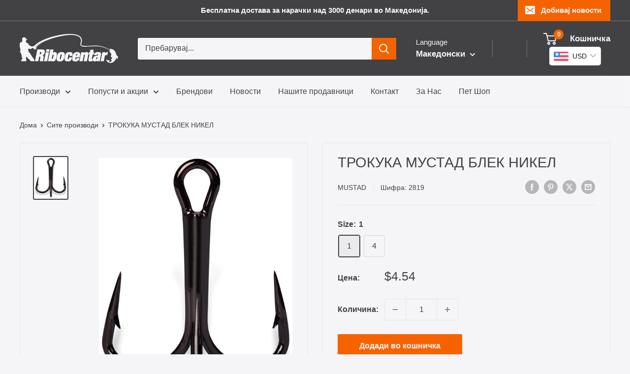

--- FILE ---
content_type: text/html; charset=utf-8
request_url: https://ribocentar.com/mk-xk/products/%D1%82%D1%80%D0%BE%D0%BA%D1%83%D0%BA%D0%B0-%D0%BC%D1%83%D1%81%D1%82%D0%B0%D0%B4-%D0%B1%D0%BB%D0%B0%D1%86%D0%BA-%D0%BD%D0%B8%D1%86%D0%BA%D0%B5%D0%BB
body_size: 30704
content:
<!doctype html>

<html class="no-js" lang="mk">
  <head>
    <meta charset="utf-8">
    <meta name="viewport" content="width=device-width, initial-scale=1.0, height=device-height, minimum-scale=1.0, maximum-scale=1.0">
    <meta name="theme-color" content="#424245">

    <title>ТРОКУКА МУСТАД БЛЕК НИКЕЛ</title><link rel="canonical" href="https://ribocentar.com/mk-xk/products/%d1%82%d1%80%d0%be%d0%ba%d1%83%d0%ba%d0%b0-%d0%bc%d1%83%d1%81%d1%82%d0%b0%d0%b4-%d0%b1%d0%bb%d0%b0%d1%86%d0%ba-%d0%bd%d0%b8%d1%86%d0%ba%d0%b5%d0%bb"><link rel="shortcut icon" href="//ribocentar.com/cdn/shop/files/ribocentar_logo_Square_96x96.png?v=1692227243" type="image/png"><link rel="preload" as="style" href="//ribocentar.com/cdn/shop/t/10/assets/theme.css?v=4580199580205058151729806035">
    <link rel="preload" as="script" href="//ribocentar.com/cdn/shop/t/10/assets/theme.js?v=1815320689903517791729805700">
    <link rel="preconnect" href="https://cdn.shopify.com">
    <link rel="preconnect" href="https://fonts.shopifycdn.com">
    <link rel="dns-prefetch" href="https://productreviews.shopifycdn.com">
    <link rel="dns-prefetch" href="https://ajax.googleapis.com">
    <link rel="dns-prefetch" href="https://maps.googleapis.com">
    <link rel="dns-prefetch" href="https://maps.gstatic.com">

    <meta property="og:type" content="product">
  <meta property="og:title" content="ТРОКУКА МУСТАД БЛЕК НИКЕЛ"><meta property="og:image" content="http://ribocentar.com/cdn/shop/products/711U5c37enL._AC_SL1500.jpg?v=1604325069">
    <meta property="og:image:secure_url" content="https://ribocentar.com/cdn/shop/products/711U5c37enL._AC_SL1500.jpg?v=1604325069">
    <meta property="og:image:width" content="1186">
    <meta property="og:image:height" content="1500"><meta property="product:price:amount" content="240">
  <meta property="product:price:currency" content="MKD"><meta property="og:url" content="https://ribocentar.com/mk-xk/products/%d1%82%d1%80%d0%be%d0%ba%d1%83%d0%ba%d0%b0-%d0%bc%d1%83%d1%81%d1%82%d0%b0%d0%b4-%d0%b1%d0%bb%d0%b0%d1%86%d0%ba-%d0%bd%d0%b8%d1%86%d0%ba%d0%b5%d0%bb">
<meta property="og:site_name" content="Ribocentar"><meta name="twitter:card" content="summary"><meta name="twitter:title" content="ТРОКУКА МУСТАД БЛЕК НИКЕЛ">
  <meta name="twitter:description" content="">
  <meta name="twitter:image" content="https://ribocentar.com/cdn/shop/products/711U5c37enL._AC_SL1500_600x600_crop_center.jpg?v=1604325069">
    <style>
  
  


  
  
  

  :root {
    --default-text-font-size : 15px;
    --base-text-font-size    : 16px;
    --heading-font-family    : "system_ui", -apple-system, 'Segoe UI', Roboto, 'Helvetica Neue', 'Noto Sans', 'Liberation Sans', Arial, sans-serif, 'Apple Color Emoji', 'Segoe UI Emoji', 'Segoe UI Symbol', 'Noto Color Emoji';
    --heading-font-weight    : 400;
    --heading-font-style     : normal;
    --text-font-family       : "system_ui", -apple-system, 'Segoe UI', Roboto, 'Helvetica Neue', 'Noto Sans', 'Liberation Sans', Arial, sans-serif, 'Apple Color Emoji', 'Segoe UI Emoji', 'Segoe UI Symbol', 'Noto Color Emoji';
    --text-font-weight       : 400;
    --text-font-style        : normal;
    --text-font-bolder-weight: bolder;
    --text-link-decoration   : underline;

    --text-color               : #424245;
    --text-color-rgb           : 66, 66, 69;
    --heading-color            : #424245;
    --border-color             : #e6e6e6;
    --border-color-rgb         : 230, 230, 230;
    --form-border-color        : #d9d9d9;
    --accent-color             : #424245;
    --accent-color-rgb         : 66, 66, 69;
    --link-color               : #ff0000;
    --link-color-hover         : #b30000;
    --background               : #f5f5f7;
    --secondary-background     : #f5f5f7;
    --secondary-background-rgb : 245, 245, 247;
    --accent-background        : rgba(66, 66, 69, 0.08);

    --input-background: #f5f5f7;

    --error-color       : #f56300;
    --error-background  : rgba(245, 99, 0, 0.07);
    --success-color     : #f56300;
    --success-background: rgba(245, 99, 0, 0.11);

    --primary-button-background      : #f56300;
    --primary-button-background-rgb  : 245, 99, 0;
    --primary-button-text-color      : #f5f5f7;
    --secondary-button-background    : #f56300;
    --secondary-button-background-rgb: 245, 99, 0;
    --secondary-button-text-color    : #f5f5f7;

    --header-background      : #424245;
    --header-text-color      : #f5f5f7;
    --header-light-text-color: #f5f5f7;
    --header-border-color    : rgba(245, 245, 247, 0.3);
    --header-accent-color    : #f56300;

    --footer-background-color:    #424245;
    --footer-heading-text-color:  #f5f5f7;
    --footer-body-text-color:     #f5f5f7;
    --footer-body-text-color-rgb: 245, 245, 247;
    --footer-accent-color:        #f56300;
    --footer-accent-color-rgb:    245, 99, 0;
    --footer-border:              none;
    
    --flickity-arrow-color: #b3b3b3;--product-on-sale-accent           : #f56300;
    --product-on-sale-accent-rgb       : 245, 99, 0;
    --product-on-sale-color            : #ffffff;
    --product-in-stock-color           : #0066cc;
    --product-low-stock-color          : #f56300;
    --product-sold-out-color           : #424245;
    --product-custom-label-1-background: #008a00;
    --product-custom-label-1-color     : #ffffff;
    --product-custom-label-2-background: #00a500;
    --product-custom-label-2-color     : #ffffff;
    --product-review-star-color        : #ffbd00;

    --mobile-container-gutter : 20px;
    --desktop-container-gutter: 40px;

    /* Shopify related variables */
    --payment-terms-background-color: #f5f5f7;
  }
</style>

<script>
  // IE11 does not have support for CSS variables, so we have to polyfill them
  if (!(((window || {}).CSS || {}).supports && window.CSS.supports('(--a: 0)'))) {
    const script = document.createElement('script');
    script.type = 'text/javascript';
    script.src = 'https://cdn.jsdelivr.net/npm/css-vars-ponyfill@2';
    script.onload = function() {
      cssVars({});
    };

    document.getElementsByTagName('head')[0].appendChild(script);
  }
</script>


    <script>window.performance && window.performance.mark && window.performance.mark('shopify.content_for_header.start');</script><meta name="google-site-verification" content="BrdIKZ24eekppLXZnS_lI_LQ6xZa1fGDchS3R_TeuG4">
<meta id="shopify-digital-wallet" name="shopify-digital-wallet" content="/38482018348/digital_wallets/dialog">
<link rel="alternate" hreflang="x-default" href="https://ribocentar.com/products/%D1%82%D1%80%D0%BE%D0%BA%D1%83%D0%BA%D0%B0-%D0%BC%D1%83%D1%81%D1%82%D0%B0%D0%B4-%D0%B1%D0%BB%D0%B0%D1%86%D0%BA-%D0%BD%D0%B8%D1%86%D0%BA%D0%B5%D0%BB">
<link rel="alternate" hreflang="mk" href="https://ribocentar.com/products/%D1%82%D1%80%D0%BE%D0%BA%D1%83%D0%BA%D0%B0-%D0%BC%D1%83%D1%81%D1%82%D0%B0%D0%B4-%D0%B1%D0%BB%D0%B0%D1%86%D0%BA-%D0%BD%D0%B8%D1%86%D0%BA%D0%B5%D0%BB">
<link rel="alternate" hreflang="en" href="https://ribocentar.com/en/products/%D1%82%D1%80%D0%BE%D0%BA%D1%83%D0%BA%D0%B0-%D0%BC%D1%83%D1%81%D1%82%D0%B0%D0%B4-%D0%B1%D0%BB%D0%B0%D1%86%D0%BA-%D0%BD%D0%B8%D1%86%D0%BA%D0%B5%D0%BB">
<link rel="alternate" hreflang="mk-XK" href="https://ribocentar.com/mk-xk/products/%D1%82%D1%80%D0%BE%D0%BA%D1%83%D0%BA%D0%B0-%D0%BC%D1%83%D1%81%D1%82%D0%B0%D0%B4-%D0%B1%D0%BB%D0%B0%D1%86%D0%BA-%D0%BD%D0%B8%D1%86%D0%BA%D0%B5%D0%BB">
<link rel="alternate" hreflang="en-XK" href="https://ribocentar.com/en-xk/products/%D1%82%D1%80%D0%BE%D0%BA%D1%83%D0%BA%D0%B0-%D0%BC%D1%83%D1%81%D1%82%D0%B0%D0%B4-%D0%B1%D0%BB%D0%B0%D1%86%D0%BA-%D0%BD%D0%B8%D1%86%D0%BA%D0%B5%D0%BB">
<link rel="alternate" type="application/json+oembed" href="https://ribocentar.com/mk-xk/products/%d1%82%d1%80%d0%be%d0%ba%d1%83%d0%ba%d0%b0-%d0%bc%d1%83%d1%81%d1%82%d0%b0%d0%b4-%d0%b1%d0%bb%d0%b0%d1%86%d0%ba-%d0%bd%d0%b8%d1%86%d0%ba%d0%b5%d0%bb.oembed">
<script async="async" src="/checkouts/internal/preloads.js?locale=mk-XK"></script>
<script id="shopify-features" type="application/json">{"accessToken":"6189ac03a09e0ff66508dd6b88e7d686","betas":["rich-media-storefront-analytics"],"domain":"ribocentar.com","predictiveSearch":true,"shopId":38482018348,"locale":"en"}</script>
<script>var Shopify = Shopify || {};
Shopify.shop = "sorexmk.myshopify.com";
Shopify.locale = "mk";
Shopify.currency = {"active":"MKD","rate":"1.0"};
Shopify.country = "XK";
Shopify.theme = {"name":"Updated copy of Updated copy of Warehouse","id":135933329452,"schema_name":"Warehouse","schema_version":"6.2.0","theme_store_id":871,"role":"main"};
Shopify.theme.handle = "null";
Shopify.theme.style = {"id":null,"handle":null};
Shopify.cdnHost = "ribocentar.com/cdn";
Shopify.routes = Shopify.routes || {};
Shopify.routes.root = "/mk-xk/";</script>
<script type="module">!function(o){(o.Shopify=o.Shopify||{}).modules=!0}(window);</script>
<script>!function(o){function n(){var o=[];function n(){o.push(Array.prototype.slice.apply(arguments))}return n.q=o,n}var t=o.Shopify=o.Shopify||{};t.loadFeatures=n(),t.autoloadFeatures=n()}(window);</script>
<script id="shop-js-analytics" type="application/json">{"pageType":"product"}</script>
<script defer="defer" async type="module" src="//ribocentar.com/cdn/shopifycloud/shop-js/modules/v2/client.init-shop-cart-sync_BdyHc3Nr.en.esm.js"></script>
<script defer="defer" async type="module" src="//ribocentar.com/cdn/shopifycloud/shop-js/modules/v2/chunk.common_Daul8nwZ.esm.js"></script>
<script type="module">
  await import("//ribocentar.com/cdn/shopifycloud/shop-js/modules/v2/client.init-shop-cart-sync_BdyHc3Nr.en.esm.js");
await import("//ribocentar.com/cdn/shopifycloud/shop-js/modules/v2/chunk.common_Daul8nwZ.esm.js");

  window.Shopify.SignInWithShop?.initShopCartSync?.({"fedCMEnabled":true,"windoidEnabled":true});

</script>
<script id="__st">var __st={"a":38482018348,"offset":3600,"reqid":"a6d819a1-1ef8-4487-a3a7-f1529961a674-1768971999","pageurl":"ribocentar.com\/mk-xk\/products\/%D1%82%D1%80%D0%BE%D0%BA%D1%83%D0%BA%D0%B0-%D0%BC%D1%83%D1%81%D1%82%D0%B0%D0%B4-%D0%B1%D0%BB%D0%B0%D1%86%D0%BA-%D0%BD%D0%B8%D1%86%D0%BA%D0%B5%D0%BB","u":"cf82393ccbdd","p":"product","rtyp":"product","rid":5416636973100};</script>
<script>window.ShopifyPaypalV4VisibilityTracking = true;</script>
<script id="captcha-bootstrap">!function(){'use strict';const t='contact',e='account',n='new_comment',o=[[t,t],['blogs',n],['comments',n],[t,'customer']],c=[[e,'customer_login'],[e,'guest_login'],[e,'recover_customer_password'],[e,'create_customer']],r=t=>t.map((([t,e])=>`form[action*='/${t}']:not([data-nocaptcha='true']) input[name='form_type'][value='${e}']`)).join(','),a=t=>()=>t?[...document.querySelectorAll(t)].map((t=>t.form)):[];function s(){const t=[...o],e=r(t);return a(e)}const i='password',u='form_key',d=['recaptcha-v3-token','g-recaptcha-response','h-captcha-response',i],f=()=>{try{return window.sessionStorage}catch{return}},m='__shopify_v',_=t=>t.elements[u];function p(t,e,n=!1){try{const o=window.sessionStorage,c=JSON.parse(o.getItem(e)),{data:r}=function(t){const{data:e,action:n}=t;return t[m]||n?{data:e,action:n}:{data:t,action:n}}(c);for(const[e,n]of Object.entries(r))t.elements[e]&&(t.elements[e].value=n);n&&o.removeItem(e)}catch(o){console.error('form repopulation failed',{error:o})}}const l='form_type',E='cptcha';function T(t){t.dataset[E]=!0}const w=window,h=w.document,L='Shopify',v='ce_forms',y='captcha';let A=!1;((t,e)=>{const n=(g='f06e6c50-85a8-45c8-87d0-21a2b65856fe',I='https://cdn.shopify.com/shopifycloud/storefront-forms-hcaptcha/ce_storefront_forms_captcha_hcaptcha.v1.5.2.iife.js',D={infoText:'Protected by hCaptcha',privacyText:'Privacy',termsText:'Terms'},(t,e,n)=>{const o=w[L][v],c=o.bindForm;if(c)return c(t,g,e,D).then(n);var r;o.q.push([[t,g,e,D],n]),r=I,A||(h.body.append(Object.assign(h.createElement('script'),{id:'captcha-provider',async:!0,src:r})),A=!0)});var g,I,D;w[L]=w[L]||{},w[L][v]=w[L][v]||{},w[L][v].q=[],w[L][y]=w[L][y]||{},w[L][y].protect=function(t,e){n(t,void 0,e),T(t)},Object.freeze(w[L][y]),function(t,e,n,w,h,L){const[v,y,A,g]=function(t,e,n){const i=e?o:[],u=t?c:[],d=[...i,...u],f=r(d),m=r(i),_=r(d.filter((([t,e])=>n.includes(e))));return[a(f),a(m),a(_),s()]}(w,h,L),I=t=>{const e=t.target;return e instanceof HTMLFormElement?e:e&&e.form},D=t=>v().includes(t);t.addEventListener('submit',(t=>{const e=I(t);if(!e)return;const n=D(e)&&!e.dataset.hcaptchaBound&&!e.dataset.recaptchaBound,o=_(e),c=g().includes(e)&&(!o||!o.value);(n||c)&&t.preventDefault(),c&&!n&&(function(t){try{if(!f())return;!function(t){const e=f();if(!e)return;const n=_(t);if(!n)return;const o=n.value;o&&e.removeItem(o)}(t);const e=Array.from(Array(32),(()=>Math.random().toString(36)[2])).join('');!function(t,e){_(t)||t.append(Object.assign(document.createElement('input'),{type:'hidden',name:u})),t.elements[u].value=e}(t,e),function(t,e){const n=f();if(!n)return;const o=[...t.querySelectorAll(`input[type='${i}']`)].map((({name:t})=>t)),c=[...d,...o],r={};for(const[a,s]of new FormData(t).entries())c.includes(a)||(r[a]=s);n.setItem(e,JSON.stringify({[m]:1,action:t.action,data:r}))}(t,e)}catch(e){console.error('failed to persist form',e)}}(e),e.submit())}));const S=(t,e)=>{t&&!t.dataset[E]&&(n(t,e.some((e=>e===t))),T(t))};for(const o of['focusin','change'])t.addEventListener(o,(t=>{const e=I(t);D(e)&&S(e,y())}));const B=e.get('form_key'),M=e.get(l),P=B&&M;t.addEventListener('DOMContentLoaded',(()=>{const t=y();if(P)for(const e of t)e.elements[l].value===M&&p(e,B);[...new Set([...A(),...v().filter((t=>'true'===t.dataset.shopifyCaptcha))])].forEach((e=>S(e,t)))}))}(h,new URLSearchParams(w.location.search),n,t,e,['guest_login'])})(!0,!1)}();</script>
<script integrity="sha256-4kQ18oKyAcykRKYeNunJcIwy7WH5gtpwJnB7kiuLZ1E=" data-source-attribution="shopify.loadfeatures" defer="defer" src="//ribocentar.com/cdn/shopifycloud/storefront/assets/storefront/load_feature-a0a9edcb.js" crossorigin="anonymous"></script>
<script data-source-attribution="shopify.dynamic_checkout.dynamic.init">var Shopify=Shopify||{};Shopify.PaymentButton=Shopify.PaymentButton||{isStorefrontPortableWallets:!0,init:function(){window.Shopify.PaymentButton.init=function(){};var t=document.createElement("script");t.src="https://ribocentar.com/cdn/shopifycloud/portable-wallets/latest/portable-wallets.en.js",t.type="module",document.head.appendChild(t)}};
</script>
<script data-source-attribution="shopify.dynamic_checkout.buyer_consent">
  function portableWalletsHideBuyerConsent(e){var t=document.getElementById("shopify-buyer-consent"),n=document.getElementById("shopify-subscription-policy-button");t&&n&&(t.classList.add("hidden"),t.setAttribute("aria-hidden","true"),n.removeEventListener("click",e))}function portableWalletsShowBuyerConsent(e){var t=document.getElementById("shopify-buyer-consent"),n=document.getElementById("shopify-subscription-policy-button");t&&n&&(t.classList.remove("hidden"),t.removeAttribute("aria-hidden"),n.addEventListener("click",e))}window.Shopify?.PaymentButton&&(window.Shopify.PaymentButton.hideBuyerConsent=portableWalletsHideBuyerConsent,window.Shopify.PaymentButton.showBuyerConsent=portableWalletsShowBuyerConsent);
</script>
<script data-source-attribution="shopify.dynamic_checkout.cart.bootstrap">document.addEventListener("DOMContentLoaded",(function(){function t(){return document.querySelector("shopify-accelerated-checkout-cart, shopify-accelerated-checkout")}if(t())Shopify.PaymentButton.init();else{new MutationObserver((function(e,n){t()&&(Shopify.PaymentButton.init(),n.disconnect())})).observe(document.body,{childList:!0,subtree:!0})}}));
</script>

<script>window.performance && window.performance.mark && window.performance.mark('shopify.content_for_header.end');</script>

    <link rel="stylesheet" href="//ribocentar.com/cdn/shop/t/10/assets/theme.css?v=4580199580205058151729806035">

    <script type="application/ld+json">{"@context":"http:\/\/schema.org\/","@id":"\/mk-xk\/products\/%D1%82%D1%80%D0%BE%D0%BA%D1%83%D0%BA%D0%B0-%D0%BC%D1%83%D1%81%D1%82%D0%B0%D0%B4-%D0%B1%D0%BB%D0%B0%D1%86%D0%BA-%D0%BD%D0%B8%D1%86%D0%BA%D0%B5%D0%BB#product","@type":"ProductGroup","brand":{"@type":"Brand","name":"Mustad"},"category":"Treble Hooks","description":"","hasVariant":[{"@id":"\/mk-xk\/products\/%D1%82%D1%80%D0%BE%D0%BA%D1%83%D0%BA%D0%B0-%D0%BC%D1%83%D1%81%D1%82%D0%B0%D0%B4-%D0%B1%D0%BB%D0%B0%D1%86%D0%BA-%D0%BD%D0%B8%D1%86%D0%BA%D0%B5%D0%BB?variant=34709092958252#variant","@type":"Product","image":"https:\/\/ribocentar.com\/cdn\/shop\/products\/711U5c37enL._AC_SL1500.jpg?v=1604325069\u0026width=1920","mpn":"2819","name":"ТРОКУКА МУСТАД БЛЕК НИКЕЛ - 1","offers":{"@id":"\/mk-xk\/products\/%D1%82%D1%80%D0%BE%D0%BA%D1%83%D0%BA%D0%B0-%D0%BC%D1%83%D1%81%D1%82%D0%B0%D0%B4-%D0%B1%D0%BB%D0%B0%D1%86%D0%BA-%D0%BD%D0%B8%D1%86%D0%BA%D0%B5%D0%BB?variant=34709092958252#offer","@type":"Offer","availability":"http:\/\/schema.org\/InStock","price":"240.00","priceCurrency":"MKD","url":"https:\/\/ribocentar.com\/mk-xk\/products\/%D1%82%D1%80%D0%BE%D0%BA%D1%83%D0%BA%D0%B0-%D0%BC%D1%83%D1%81%D1%82%D0%B0%D0%B4-%D0%B1%D0%BB%D0%B0%D1%86%D0%BA-%D0%BD%D0%B8%D1%86%D0%BA%D0%B5%D0%BB?variant=34709092958252"},"sku":"2819"},{"@id":"\/mk-xk\/products\/%D1%82%D1%80%D0%BE%D0%BA%D1%83%D0%BA%D0%B0-%D0%BC%D1%83%D1%81%D1%82%D0%B0%D0%B4-%D0%B1%D0%BB%D0%B0%D1%86%D0%BA-%D0%BD%D0%B8%D1%86%D0%BA%D0%B5%D0%BB?variant=34709092925484#variant","@type":"Product","image":"https:\/\/ribocentar.com\/cdn\/shop\/products\/711U5c37enL._AC_SL1500.jpg?v=1604325069\u0026width=1920","mpn":"2820","name":"ТРОКУКА МУСТАД БЛЕК НИКЕЛ - 4","offers":{"@id":"\/mk-xk\/products\/%D1%82%D1%80%D0%BE%D0%BA%D1%83%D0%BA%D0%B0-%D0%BC%D1%83%D1%81%D1%82%D0%B0%D0%B4-%D0%B1%D0%BB%D0%B0%D1%86%D0%BA-%D0%BD%D0%B8%D1%86%D0%BA%D0%B5%D0%BB?variant=34709092925484#offer","@type":"Offer","availability":"http:\/\/schema.org\/InStock","price":"240.00","priceCurrency":"MKD","url":"https:\/\/ribocentar.com\/mk-xk\/products\/%D1%82%D1%80%D0%BE%D0%BA%D1%83%D0%BA%D0%B0-%D0%BC%D1%83%D1%81%D1%82%D0%B0%D0%B4-%D0%B1%D0%BB%D0%B0%D1%86%D0%BA-%D0%BD%D0%B8%D1%86%D0%BA%D0%B5%D0%BB?variant=34709092925484"},"sku":"2820"}],"name":"ТРОКУКА МУСТАД БЛЕК НИКЕЛ","productGroupID":"5416636973100","url":"https:\/\/ribocentar.com\/mk-xk\/products\/%D1%82%D1%80%D0%BE%D0%BA%D1%83%D0%BA%D0%B0-%D0%BC%D1%83%D1%81%D1%82%D0%B0%D0%B4-%D0%B1%D0%BB%D0%B0%D1%86%D0%BA-%D0%BD%D0%B8%D1%86%D0%BA%D0%B5%D0%BB"}</script><script type="application/ld+json">
  {
    "@context": "https://schema.org",
    "@type": "BreadcrumbList",
    "itemListElement": [{
        "@type": "ListItem",
        "position": 1,
        "name": "Дома",
        "item": "https://ribocentar.com"
      },{
            "@type": "ListItem",
            "position": 2,
            "name": "ТРОКУКА МУСТАД БЛЕК НИКЕЛ",
            "item": "https://ribocentar.com/mk-xk/products/%D1%82%D1%80%D0%BE%D0%BA%D1%83%D0%BA%D0%B0-%D0%BC%D1%83%D1%81%D1%82%D0%B0%D0%B4-%D0%B1%D0%BB%D0%B0%D1%86%D0%BA-%D0%BD%D0%B8%D1%86%D0%BA%D0%B5%D0%BB"
          }]
  }
</script>

    <script>
      // This allows to expose several variables to the global scope, to be used in scripts
      window.theme = {
        pageType: "product",
        cartCount: 0,
        moneyFormat: "\u003cspan class=money\u003e {{amount_no_decimals_with_space_separator}} ден \u003c\/span\u003e",
        moneyWithCurrencyFormat: "\u003cspan class=money\u003e MKD {{amount_no_decimals_with_space_separator}} ден \u003c\/span\u003e",
        currencyCodeEnabled: false,
        showDiscount: true,
        discountMode: "saving",
        cartType: "drawer"
      };

      window.routes = {
        rootUrl: "\/mk-xk",
        rootUrlWithoutSlash: "\/mk-xk",
        cartUrl: "\/mk-xk\/cart",
        cartAddUrl: "\/mk-xk\/cart\/add",
        cartChangeUrl: "\/mk-xk\/cart\/change",
        searchUrl: "\/mk-xk\/search",
        productRecommendationsUrl: "\/mk-xk\/recommendations\/products"
      };

      window.languages = {
        productRegularPrice: "",
        productSalePrice: "",
        collectionOnSaleLabel: "Заштеди {{savings}}",
        productFormUnavailable: "Не е достапно",
        productFormAddToCart: "Додади во кошничка",
        productFormPreOrder: "",
        productFormSoldOut: "Распродадено",
        productAdded: "",
        productAddedShort: "",
        shippingEstimatorNoResults: "",
        shippingEstimatorOneResult: "",
        shippingEstimatorMultipleResults: "",
        shippingEstimatorErrors: ""
      };

      document.documentElement.className = document.documentElement.className.replace('no-js', 'js');
    </script><script src="//ribocentar.com/cdn/shop/t/10/assets/theme.js?v=1815320689903517791729805700" defer></script>
    <script src="//ribocentar.com/cdn/shop/t/10/assets/custom.js?v=102476495355921946141729805700" defer></script><script>
        (function () {
          window.onpageshow = function() {
            // We force re-freshing the cart content onpageshow, as most browsers will serve a cache copy when hitting the
            // back button, which cause staled data
            document.documentElement.dispatchEvent(new CustomEvent('cart:refresh', {
              bubbles: true,
              detail: {scrollToTop: false}
            }));
          };
        })();
      </script><!-- BEGIN app block: shopify://apps/bucks/blocks/app-embed/4f0a9b06-9da4-4a49-b378-2de9d23a3af3 -->
<script>
  window.bucksCC = window.bucksCC || {};
  window.bucksCC.metaConfig = {};
  window.bucksCC.reConvert = function() {};
  "function" != typeof Object.assign && (Object.assign = function(n) {
    if (null == n) 
      throw new TypeError("Cannot convert undefined or null to object");
    



    for (var r = Object(n), t = 1; t < arguments.length; t++) {
      var e = arguments[t];
      if (null != e) 
        for (var o in e) 
          e.hasOwnProperty(o) && (r[o] = e[o])
    }
    return r
  });

const bucks_validateJson = json => {
    let checkedJson;
    try {
        checkedJson = JSON.parse(json);
    } catch (error) { }
    return checkedJson;
};

  const bucks_encodedData = "[base64]";

  const bucks_myshopifyDomain = "ribocentar.com";

  const decodedURI = atob(bucks_encodedData);
  const bucks_decodedString = decodeURIComponent(decodedURI);


  const bucks_parsedData = bucks_validateJson(bucks_decodedString) || {};
  Object.assign(window.bucksCC.metaConfig, {

    ... bucks_parsedData,
    money_format: "\u003cspan class=money\u003e {{amount_no_decimals_with_space_separator}} ден \u003c\/span\u003e",
    money_with_currency_format: "\u003cspan class=money\u003e MKD {{amount_no_decimals_with_space_separator}} ден \u003c\/span\u003e",
    userCurrency: "MKD"

  });
  window.bucksCC.reConvert = function() {};
  window.bucksCC.themeAppExtension = true;
  window.bucksCC.metaConfig.multiCurrencies = [];
  window.bucksCC.localization = {};
  
  

  window.bucksCC.localization.availableCountries = ["XK","MK"];
  window.bucksCC.localization.availableLanguages = ["mk","en"];

  
  window.bucksCC.metaConfig.multiCurrencies = "MKD".split(',') || '';
  window.bucksCC.metaConfig.cartCurrency = "MKD" || '';

  if ((((window || {}).bucksCC || {}).metaConfig || {}).instantLoader) {
    self.fetch || (self.fetch = function(e, n) {
      return n = n || {},
      new Promise(function(t, s) {
        var r = new XMLHttpRequest,
          o = [],
          u = [],
          i = {},
          a = function() {
            return {
              ok: 2 == (r.status / 100 | 0),
              statusText: r.statusText,
              status: r.status,
              url: r.responseURL,
              text: function() {
                return Promise.resolve(r.responseText)
              },
              json: function() {
                return Promise.resolve(JSON.parse(r.responseText))
              },
              blob: function() {
                return Promise.resolve(new Blob([r.response]))
              },
              clone: a,
              headers: {
                keys: function() {
                  return o
                },
                entries: function() {
                  return u
                },
                get: function(e) {
                  return i[e.toLowerCase()]
                },
                has: function(e) {
                  return e.toLowerCase() in i
                }
              }
            }
          };
        for (var c in r.open(n.method || "get", e, !0), r.onload = function() {
          r.getAllResponseHeaders().replace(/^(.*?):[^S\n]*([sS]*?)$/gm, function(e, n, t) {
            o.push(n = n.toLowerCase()),
            u.push([n, t]),
            i[n] = i[n]
              ? i[n] + "," + t
              : t
          }),
          t(a())
        },
        r.onerror = s,
        r.withCredentials = "include" == n.credentials,
        n.headers) 
          r.setRequestHeader(c, n.headers[c]);
        r.send(n.body || null)
      })
    });
    !function() {
      function t(t) {
        const e = document.createElement("style");
        e.innerText = t,
        document.head.appendChild(e)
      }
      function e(t) {
        const e = document.createElement("script");
        e.type = "text/javascript",
        e.text = t,
        document.head.appendChild(e),
        console.log("%cBUCKSCC: Instant Loader Activated ⚡️", "background: #1c64f6; color: #fff; font-size: 12px; font-weight:bold; padding: 5px 10px; border-radius: 3px")
      }
      let n = sessionStorage.getItem("bucksccHash");
      (
        n = n
          ? JSON.parse(n)
          : null
      )
        ? e(n)
        : fetch(`https://${bucks_myshopifyDomain}/apps/buckscc/sdk.min.js`, {mode: "no-cors"}).then(function(t) {
          return t.text()
        }).then(function(t) {
          if ((t || "").length > 100) {
            const o = JSON.stringify(t);
            sessionStorage.setItem("bucksccHash", o),
            n = t,
            e(t)
          }
        })
    }();
  }

  const themeAppExLoadEvent = new Event("BUCKSCC_THEME-APP-EXTENSION_LOADED", { bubbles: true, cancelable: false });

  // Dispatch the custom event on the window
  window.dispatchEvent(themeAppExLoadEvent);

</script><!-- END app block --><script src="https://cdn.shopify.com/extensions/019ba2d3-5579-7382-9582-e9b49f858129/bucks-23/assets/widgetLoader.js" type="text/javascript" defer="defer"></script>
<link href="https://monorail-edge.shopifysvc.com" rel="dns-prefetch">
<script>(function(){if ("sendBeacon" in navigator && "performance" in window) {try {var session_token_from_headers = performance.getEntriesByType('navigation')[0].serverTiming.find(x => x.name == '_s').description;} catch {var session_token_from_headers = undefined;}var session_cookie_matches = document.cookie.match(/_shopify_s=([^;]*)/);var session_token_from_cookie = session_cookie_matches && session_cookie_matches.length === 2 ? session_cookie_matches[1] : "";var session_token = session_token_from_headers || session_token_from_cookie || "";function handle_abandonment_event(e) {var entries = performance.getEntries().filter(function(entry) {return /monorail-edge.shopifysvc.com/.test(entry.name);});if (!window.abandonment_tracked && entries.length === 0) {window.abandonment_tracked = true;var currentMs = Date.now();var navigation_start = performance.timing.navigationStart;var payload = {shop_id: 38482018348,url: window.location.href,navigation_start,duration: currentMs - navigation_start,session_token,page_type: "product"};window.navigator.sendBeacon("https://monorail-edge.shopifysvc.com/v1/produce", JSON.stringify({schema_id: "online_store_buyer_site_abandonment/1.1",payload: payload,metadata: {event_created_at_ms: currentMs,event_sent_at_ms: currentMs}}));}}window.addEventListener('pagehide', handle_abandonment_event);}}());</script>
<script id="web-pixels-manager-setup">(function e(e,d,r,n,o){if(void 0===o&&(o={}),!Boolean(null===(a=null===(i=window.Shopify)||void 0===i?void 0:i.analytics)||void 0===a?void 0:a.replayQueue)){var i,a;window.Shopify=window.Shopify||{};var t=window.Shopify;t.analytics=t.analytics||{};var s=t.analytics;s.replayQueue=[],s.publish=function(e,d,r){return s.replayQueue.push([e,d,r]),!0};try{self.performance.mark("wpm:start")}catch(e){}var l=function(){var e={modern:/Edge?\/(1{2}[4-9]|1[2-9]\d|[2-9]\d{2}|\d{4,})\.\d+(\.\d+|)|Firefox\/(1{2}[4-9]|1[2-9]\d|[2-9]\d{2}|\d{4,})\.\d+(\.\d+|)|Chrom(ium|e)\/(9{2}|\d{3,})\.\d+(\.\d+|)|(Maci|X1{2}).+ Version\/(15\.\d+|(1[6-9]|[2-9]\d|\d{3,})\.\d+)([,.]\d+|)( \(\w+\)|)( Mobile\/\w+|) Safari\/|Chrome.+OPR\/(9{2}|\d{3,})\.\d+\.\d+|(CPU[ +]OS|iPhone[ +]OS|CPU[ +]iPhone|CPU IPhone OS|CPU iPad OS)[ +]+(15[._]\d+|(1[6-9]|[2-9]\d|\d{3,})[._]\d+)([._]\d+|)|Android:?[ /-](13[3-9]|1[4-9]\d|[2-9]\d{2}|\d{4,})(\.\d+|)(\.\d+|)|Android.+Firefox\/(13[5-9]|1[4-9]\d|[2-9]\d{2}|\d{4,})\.\d+(\.\d+|)|Android.+Chrom(ium|e)\/(13[3-9]|1[4-9]\d|[2-9]\d{2}|\d{4,})\.\d+(\.\d+|)|SamsungBrowser\/([2-9]\d|\d{3,})\.\d+/,legacy:/Edge?\/(1[6-9]|[2-9]\d|\d{3,})\.\d+(\.\d+|)|Firefox\/(5[4-9]|[6-9]\d|\d{3,})\.\d+(\.\d+|)|Chrom(ium|e)\/(5[1-9]|[6-9]\d|\d{3,})\.\d+(\.\d+|)([\d.]+$|.*Safari\/(?![\d.]+ Edge\/[\d.]+$))|(Maci|X1{2}).+ Version\/(10\.\d+|(1[1-9]|[2-9]\d|\d{3,})\.\d+)([,.]\d+|)( \(\w+\)|)( Mobile\/\w+|) Safari\/|Chrome.+OPR\/(3[89]|[4-9]\d|\d{3,})\.\d+\.\d+|(CPU[ +]OS|iPhone[ +]OS|CPU[ +]iPhone|CPU IPhone OS|CPU iPad OS)[ +]+(10[._]\d+|(1[1-9]|[2-9]\d|\d{3,})[._]\d+)([._]\d+|)|Android:?[ /-](13[3-9]|1[4-9]\d|[2-9]\d{2}|\d{4,})(\.\d+|)(\.\d+|)|Mobile Safari.+OPR\/([89]\d|\d{3,})\.\d+\.\d+|Android.+Firefox\/(13[5-9]|1[4-9]\d|[2-9]\d{2}|\d{4,})\.\d+(\.\d+|)|Android.+Chrom(ium|e)\/(13[3-9]|1[4-9]\d|[2-9]\d{2}|\d{4,})\.\d+(\.\d+|)|Android.+(UC? ?Browser|UCWEB|U3)[ /]?(15\.([5-9]|\d{2,})|(1[6-9]|[2-9]\d|\d{3,})\.\d+)\.\d+|SamsungBrowser\/(5\.\d+|([6-9]|\d{2,})\.\d+)|Android.+MQ{2}Browser\/(14(\.(9|\d{2,})|)|(1[5-9]|[2-9]\d|\d{3,})(\.\d+|))(\.\d+|)|K[Aa][Ii]OS\/(3\.\d+|([4-9]|\d{2,})\.\d+)(\.\d+|)/},d=e.modern,r=e.legacy,n=navigator.userAgent;return n.match(d)?"modern":n.match(r)?"legacy":"unknown"}(),u="modern"===l?"modern":"legacy",c=(null!=n?n:{modern:"",legacy:""})[u],f=function(e){return[e.baseUrl,"/wpm","/b",e.hashVersion,"modern"===e.buildTarget?"m":"l",".js"].join("")}({baseUrl:d,hashVersion:r,buildTarget:u}),m=function(e){var d=e.version,r=e.bundleTarget,n=e.surface,o=e.pageUrl,i=e.monorailEndpoint;return{emit:function(e){var a=e.status,t=e.errorMsg,s=(new Date).getTime(),l=JSON.stringify({metadata:{event_sent_at_ms:s},events:[{schema_id:"web_pixels_manager_load/3.1",payload:{version:d,bundle_target:r,page_url:o,status:a,surface:n,error_msg:t},metadata:{event_created_at_ms:s}}]});if(!i)return console&&console.warn&&console.warn("[Web Pixels Manager] No Monorail endpoint provided, skipping logging."),!1;try{return self.navigator.sendBeacon.bind(self.navigator)(i,l)}catch(e){}var u=new XMLHttpRequest;try{return u.open("POST",i,!0),u.setRequestHeader("Content-Type","text/plain"),u.send(l),!0}catch(e){return console&&console.warn&&console.warn("[Web Pixels Manager] Got an unhandled error while logging to Monorail."),!1}}}}({version:r,bundleTarget:l,surface:e.surface,pageUrl:self.location.href,monorailEndpoint:e.monorailEndpoint});try{o.browserTarget=l,function(e){var d=e.src,r=e.async,n=void 0===r||r,o=e.onload,i=e.onerror,a=e.sri,t=e.scriptDataAttributes,s=void 0===t?{}:t,l=document.createElement("script"),u=document.querySelector("head"),c=document.querySelector("body");if(l.async=n,l.src=d,a&&(l.integrity=a,l.crossOrigin="anonymous"),s)for(var f in s)if(Object.prototype.hasOwnProperty.call(s,f))try{l.dataset[f]=s[f]}catch(e){}if(o&&l.addEventListener("load",o),i&&l.addEventListener("error",i),u)u.appendChild(l);else{if(!c)throw new Error("Did not find a head or body element to append the script");c.appendChild(l)}}({src:f,async:!0,onload:function(){if(!function(){var e,d;return Boolean(null===(d=null===(e=window.Shopify)||void 0===e?void 0:e.analytics)||void 0===d?void 0:d.initialized)}()){var d=window.webPixelsManager.init(e)||void 0;if(d){var r=window.Shopify.analytics;r.replayQueue.forEach((function(e){var r=e[0],n=e[1],o=e[2];d.publishCustomEvent(r,n,o)})),r.replayQueue=[],r.publish=d.publishCustomEvent,r.visitor=d.visitor,r.initialized=!0}}},onerror:function(){return m.emit({status:"failed",errorMsg:"".concat(f," has failed to load")})},sri:function(e){var d=/^sha384-[A-Za-z0-9+/=]+$/;return"string"==typeof e&&d.test(e)}(c)?c:"",scriptDataAttributes:o}),m.emit({status:"loading"})}catch(e){m.emit({status:"failed",errorMsg:(null==e?void 0:e.message)||"Unknown error"})}}})({shopId: 38482018348,storefrontBaseUrl: "https://ribocentar.com",extensionsBaseUrl: "https://extensions.shopifycdn.com/cdn/shopifycloud/web-pixels-manager",monorailEndpoint: "https://monorail-edge.shopifysvc.com/unstable/produce_batch",surface: "storefront-renderer",enabledBetaFlags: ["2dca8a86"],webPixelsConfigList: [{"id":"401178668","configuration":"{\"config\":\"{\\\"pixel_id\\\":\\\"G-LXRSB9EHT1\\\",\\\"gtag_events\\\":[{\\\"type\\\":\\\"begin_checkout\\\",\\\"action_label\\\":\\\"G-LXRSB9EHT1\\\"},{\\\"type\\\":\\\"search\\\",\\\"action_label\\\":\\\"G-LXRSB9EHT1\\\"},{\\\"type\\\":\\\"view_item\\\",\\\"action_label\\\":[\\\"G-LXRSB9EHT1\\\",\\\"MC-B2XV7Y5BKG\\\"]},{\\\"type\\\":\\\"purchase\\\",\\\"action_label\\\":[\\\"G-LXRSB9EHT1\\\",\\\"MC-B2XV7Y5BKG\\\"]},{\\\"type\\\":\\\"page_view\\\",\\\"action_label\\\":[\\\"G-LXRSB9EHT1\\\",\\\"MC-B2XV7Y5BKG\\\"]},{\\\"type\\\":\\\"add_payment_info\\\",\\\"action_label\\\":\\\"G-LXRSB9EHT1\\\"},{\\\"type\\\":\\\"add_to_cart\\\",\\\"action_label\\\":\\\"G-LXRSB9EHT1\\\"}],\\\"enable_monitoring_mode\\\":false}\"}","eventPayloadVersion":"v1","runtimeContext":"OPEN","scriptVersion":"b2a88bafab3e21179ed38636efcd8a93","type":"APP","apiClientId":1780363,"privacyPurposes":[],"dataSharingAdjustments":{"protectedCustomerApprovalScopes":["read_customer_address","read_customer_email","read_customer_name","read_customer_personal_data","read_customer_phone"]}},{"id":"shopify-app-pixel","configuration":"{}","eventPayloadVersion":"v1","runtimeContext":"STRICT","scriptVersion":"0450","apiClientId":"shopify-pixel","type":"APP","privacyPurposes":["ANALYTICS","MARKETING"]},{"id":"shopify-custom-pixel","eventPayloadVersion":"v1","runtimeContext":"LAX","scriptVersion":"0450","apiClientId":"shopify-pixel","type":"CUSTOM","privacyPurposes":["ANALYTICS","MARKETING"]}],isMerchantRequest: false,initData: {"shop":{"name":"Ribocentar","paymentSettings":{"currencyCode":"MKD"},"myshopifyDomain":"sorexmk.myshopify.com","countryCode":"MK","storefrontUrl":"https:\/\/ribocentar.com\/mk-xk"},"customer":null,"cart":null,"checkout":null,"productVariants":[{"price":{"amount":240.0,"currencyCode":"MKD"},"product":{"title":"ТРОКУКА МУСТАД БЛЕК НИКЕЛ","vendor":"Mustad","id":"5416636973100","untranslatedTitle":"ТРОКУКА МУСТАД БЛЕК НИКЕЛ","url":"\/mk-xk\/products\/%D1%82%D1%80%D0%BE%D0%BA%D1%83%D0%BA%D0%B0-%D0%BC%D1%83%D1%81%D1%82%D0%B0%D0%B4-%D0%B1%D0%BB%D0%B0%D1%86%D0%BA-%D0%BD%D0%B8%D1%86%D0%BA%D0%B5%D0%BB","type":"Treble Hooks"},"id":"34709092958252","image":{"src":"\/\/ribocentar.com\/cdn\/shop\/products\/711U5c37enL._AC_SL1500.jpg?v=1604325069"},"sku":"2819","title":"1","untranslatedTitle":"1"},{"price":{"amount":240.0,"currencyCode":"MKD"},"product":{"title":"ТРОКУКА МУСТАД БЛЕК НИКЕЛ","vendor":"Mustad","id":"5416636973100","untranslatedTitle":"ТРОКУКА МУСТАД БЛЕК НИКЕЛ","url":"\/mk-xk\/products\/%D1%82%D1%80%D0%BE%D0%BA%D1%83%D0%BA%D0%B0-%D0%BC%D1%83%D1%81%D1%82%D0%B0%D0%B4-%D0%B1%D0%BB%D0%B0%D1%86%D0%BA-%D0%BD%D0%B8%D1%86%D0%BA%D0%B5%D0%BB","type":"Treble Hooks"},"id":"34709092925484","image":{"src":"\/\/ribocentar.com\/cdn\/shop\/products\/711U5c37enL._AC_SL1500.jpg?v=1604325069"},"sku":"2820","title":"4","untranslatedTitle":"4"}],"purchasingCompany":null},},"https://ribocentar.com/cdn","fcfee988w5aeb613cpc8e4bc33m6693e112",{"modern":"","legacy":""},{"shopId":"38482018348","storefrontBaseUrl":"https:\/\/ribocentar.com","extensionBaseUrl":"https:\/\/extensions.shopifycdn.com\/cdn\/shopifycloud\/web-pixels-manager","surface":"storefront-renderer","enabledBetaFlags":"[\"2dca8a86\"]","isMerchantRequest":"false","hashVersion":"fcfee988w5aeb613cpc8e4bc33m6693e112","publish":"custom","events":"[[\"page_viewed\",{}],[\"product_viewed\",{\"productVariant\":{\"price\":{\"amount\":240.0,\"currencyCode\":\"MKD\"},\"product\":{\"title\":\"ТРОКУКА МУСТАД БЛЕК НИКЕЛ\",\"vendor\":\"Mustad\",\"id\":\"5416636973100\",\"untranslatedTitle\":\"ТРОКУКА МУСТАД БЛЕК НИКЕЛ\",\"url\":\"\/mk-xk\/products\/%D1%82%D1%80%D0%BE%D0%BA%D1%83%D0%BA%D0%B0-%D0%BC%D1%83%D1%81%D1%82%D0%B0%D0%B4-%D0%B1%D0%BB%D0%B0%D1%86%D0%BA-%D0%BD%D0%B8%D1%86%D0%BA%D0%B5%D0%BB\",\"type\":\"Treble Hooks\"},\"id\":\"34709092958252\",\"image\":{\"src\":\"\/\/ribocentar.com\/cdn\/shop\/products\/711U5c37enL._AC_SL1500.jpg?v=1604325069\"},\"sku\":\"2819\",\"title\":\"1\",\"untranslatedTitle\":\"1\"}}]]"});</script><script>
  window.ShopifyAnalytics = window.ShopifyAnalytics || {};
  window.ShopifyAnalytics.meta = window.ShopifyAnalytics.meta || {};
  window.ShopifyAnalytics.meta.currency = 'MKD';
  var meta = {"product":{"id":5416636973100,"gid":"gid:\/\/shopify\/Product\/5416636973100","vendor":"Mustad","type":"Treble Hooks","handle":"трокука-мустад-блацк-ницкел","variants":[{"id":34709092958252,"price":24000,"name":"ТРОКУКА МУСТАД БЛЕК НИКЕЛ - 1","public_title":"1","sku":"2819"},{"id":34709092925484,"price":24000,"name":"ТРОКУКА МУСТАД БЛЕК НИКЕЛ - 4","public_title":"4","sku":"2820"}],"remote":false},"page":{"pageType":"product","resourceType":"product","resourceId":5416636973100,"requestId":"a6d819a1-1ef8-4487-a3a7-f1529961a674-1768971999"}};
  for (var attr in meta) {
    window.ShopifyAnalytics.meta[attr] = meta[attr];
  }
</script>
<script class="analytics">
  (function () {
    var customDocumentWrite = function(content) {
      var jquery = null;

      if (window.jQuery) {
        jquery = window.jQuery;
      } else if (window.Checkout && window.Checkout.$) {
        jquery = window.Checkout.$;
      }

      if (jquery) {
        jquery('body').append(content);
      }
    };

    var hasLoggedConversion = function(token) {
      if (token) {
        return document.cookie.indexOf('loggedConversion=' + token) !== -1;
      }
      return false;
    }

    var setCookieIfConversion = function(token) {
      if (token) {
        var twoMonthsFromNow = new Date(Date.now());
        twoMonthsFromNow.setMonth(twoMonthsFromNow.getMonth() + 2);

        document.cookie = 'loggedConversion=' + token + '; expires=' + twoMonthsFromNow;
      }
    }

    var trekkie = window.ShopifyAnalytics.lib = window.trekkie = window.trekkie || [];
    if (trekkie.integrations) {
      return;
    }
    trekkie.methods = [
      'identify',
      'page',
      'ready',
      'track',
      'trackForm',
      'trackLink'
    ];
    trekkie.factory = function(method) {
      return function() {
        var args = Array.prototype.slice.call(arguments);
        args.unshift(method);
        trekkie.push(args);
        return trekkie;
      };
    };
    for (var i = 0; i < trekkie.methods.length; i++) {
      var key = trekkie.methods[i];
      trekkie[key] = trekkie.factory(key);
    }
    trekkie.load = function(config) {
      trekkie.config = config || {};
      trekkie.config.initialDocumentCookie = document.cookie;
      var first = document.getElementsByTagName('script')[0];
      var script = document.createElement('script');
      script.type = 'text/javascript';
      script.onerror = function(e) {
        var scriptFallback = document.createElement('script');
        scriptFallback.type = 'text/javascript';
        scriptFallback.onerror = function(error) {
                var Monorail = {
      produce: function produce(monorailDomain, schemaId, payload) {
        var currentMs = new Date().getTime();
        var event = {
          schema_id: schemaId,
          payload: payload,
          metadata: {
            event_created_at_ms: currentMs,
            event_sent_at_ms: currentMs
          }
        };
        return Monorail.sendRequest("https://" + monorailDomain + "/v1/produce", JSON.stringify(event));
      },
      sendRequest: function sendRequest(endpointUrl, payload) {
        // Try the sendBeacon API
        if (window && window.navigator && typeof window.navigator.sendBeacon === 'function' && typeof window.Blob === 'function' && !Monorail.isIos12()) {
          var blobData = new window.Blob([payload], {
            type: 'text/plain'
          });

          if (window.navigator.sendBeacon(endpointUrl, blobData)) {
            return true;
          } // sendBeacon was not successful

        } // XHR beacon

        var xhr = new XMLHttpRequest();

        try {
          xhr.open('POST', endpointUrl);
          xhr.setRequestHeader('Content-Type', 'text/plain');
          xhr.send(payload);
        } catch (e) {
          console.log(e);
        }

        return false;
      },
      isIos12: function isIos12() {
        return window.navigator.userAgent.lastIndexOf('iPhone; CPU iPhone OS 12_') !== -1 || window.navigator.userAgent.lastIndexOf('iPad; CPU OS 12_') !== -1;
      }
    };
    Monorail.produce('monorail-edge.shopifysvc.com',
      'trekkie_storefront_load_errors/1.1',
      {shop_id: 38482018348,
      theme_id: 135933329452,
      app_name: "storefront",
      context_url: window.location.href,
      source_url: "//ribocentar.com/cdn/s/trekkie.storefront.cd680fe47e6c39ca5d5df5f0a32d569bc48c0f27.min.js"});

        };
        scriptFallback.async = true;
        scriptFallback.src = '//ribocentar.com/cdn/s/trekkie.storefront.cd680fe47e6c39ca5d5df5f0a32d569bc48c0f27.min.js';
        first.parentNode.insertBefore(scriptFallback, first);
      };
      script.async = true;
      script.src = '//ribocentar.com/cdn/s/trekkie.storefront.cd680fe47e6c39ca5d5df5f0a32d569bc48c0f27.min.js';
      first.parentNode.insertBefore(script, first);
    };
    trekkie.load(
      {"Trekkie":{"appName":"storefront","development":false,"defaultAttributes":{"shopId":38482018348,"isMerchantRequest":null,"themeId":135933329452,"themeCityHash":"14664082471213936282","contentLanguage":"mk","currency":"MKD","eventMetadataId":"040c7b27-30bd-49f0-9db8-8ada033ed65d"},"isServerSideCookieWritingEnabled":true,"monorailRegion":"shop_domain","enabledBetaFlags":["65f19447"]},"Session Attribution":{},"S2S":{"facebookCapiEnabled":false,"source":"trekkie-storefront-renderer","apiClientId":580111}}
    );

    var loaded = false;
    trekkie.ready(function() {
      if (loaded) return;
      loaded = true;

      window.ShopifyAnalytics.lib = window.trekkie;

      var originalDocumentWrite = document.write;
      document.write = customDocumentWrite;
      try { window.ShopifyAnalytics.merchantGoogleAnalytics.call(this); } catch(error) {};
      document.write = originalDocumentWrite;

      window.ShopifyAnalytics.lib.page(null,{"pageType":"product","resourceType":"product","resourceId":5416636973100,"requestId":"a6d819a1-1ef8-4487-a3a7-f1529961a674-1768971999","shopifyEmitted":true});

      var match = window.location.pathname.match(/checkouts\/(.+)\/(thank_you|post_purchase)/)
      var token = match? match[1]: undefined;
      if (!hasLoggedConversion(token)) {
        setCookieIfConversion(token);
        window.ShopifyAnalytics.lib.track("Viewed Product",{"currency":"MKD","variantId":34709092958252,"productId":5416636973100,"productGid":"gid:\/\/shopify\/Product\/5416636973100","name":"ТРОКУКА МУСТАД БЛЕК НИКЕЛ - 1","price":"240.00","sku":"2819","brand":"Mustad","variant":"1","category":"Treble Hooks","nonInteraction":true,"remote":false},undefined,undefined,{"shopifyEmitted":true});
      window.ShopifyAnalytics.lib.track("monorail:\/\/trekkie_storefront_viewed_product\/1.1",{"currency":"MKD","variantId":34709092958252,"productId":5416636973100,"productGid":"gid:\/\/shopify\/Product\/5416636973100","name":"ТРОКУКА МУСТАД БЛЕК НИКЕЛ - 1","price":"240.00","sku":"2819","brand":"Mustad","variant":"1","category":"Treble Hooks","nonInteraction":true,"remote":false,"referer":"https:\/\/ribocentar.com\/mk-xk\/products\/%D1%82%D1%80%D0%BE%D0%BA%D1%83%D0%BA%D0%B0-%D0%BC%D1%83%D1%81%D1%82%D0%B0%D0%B4-%D0%B1%D0%BB%D0%B0%D1%86%D0%BA-%D0%BD%D0%B8%D1%86%D0%BA%D0%B5%D0%BB"});
      }
    });


        var eventsListenerScript = document.createElement('script');
        eventsListenerScript.async = true;
        eventsListenerScript.src = "//ribocentar.com/cdn/shopifycloud/storefront/assets/shop_events_listener-3da45d37.js";
        document.getElementsByTagName('head')[0].appendChild(eventsListenerScript);

})();</script>
  <script>
  if (!window.ga || (window.ga && typeof window.ga !== 'function')) {
    window.ga = function ga() {
      (window.ga.q = window.ga.q || []).push(arguments);
      if (window.Shopify && window.Shopify.analytics && typeof window.Shopify.analytics.publish === 'function') {
        window.Shopify.analytics.publish("ga_stub_called", {}, {sendTo: "google_osp_migration"});
      }
      console.error("Shopify's Google Analytics stub called with:", Array.from(arguments), "\nSee https://help.shopify.com/manual/promoting-marketing/pixels/pixel-migration#google for more information.");
    };
    if (window.Shopify && window.Shopify.analytics && typeof window.Shopify.analytics.publish === 'function') {
      window.Shopify.analytics.publish("ga_stub_initialized", {}, {sendTo: "google_osp_migration"});
    }
  }
</script>
<script
  defer
  src="https://ribocentar.com/cdn/shopifycloud/perf-kit/shopify-perf-kit-3.0.4.min.js"
  data-application="storefront-renderer"
  data-shop-id="38482018348"
  data-render-region="gcp-us-central1"
  data-page-type="product"
  data-theme-instance-id="135933329452"
  data-theme-name="Warehouse"
  data-theme-version="6.2.0"
  data-monorail-region="shop_domain"
  data-resource-timing-sampling-rate="10"
  data-shs="true"
  data-shs-beacon="true"
  data-shs-export-with-fetch="true"
  data-shs-logs-sample-rate="1"
  data-shs-beacon-endpoint="https://ribocentar.com/api/collect"
></script>
</head>

  <body class="warehouse--v4 features--animate-zoom template-product " data-instant-intensity="viewport"><svg class="visually-hidden">
      <linearGradient id="rating-star-gradient-half">
        <stop offset="50%" stop-color="var(--product-review-star-color)" />
        <stop offset="50%" stop-color="rgba(var(--text-color-rgb), .4)" stop-opacity="0.4" />
      </linearGradient>
    </svg>

    <a href="#main" class="visually-hidden skip-to-content"></a>
    <span class="loading-bar"></span><!-- BEGIN sections: header-group -->
<div id="shopify-section-sections--17131490508844__announcement-bar" class="shopify-section shopify-section-group-header-group shopify-section--announcement-bar"><section data-section-id="sections--17131490508844__announcement-bar" data-section-type="announcement-bar" data-section-settings="{
  &quot;showNewsletter&quot;: true
}"><div id="announcement-bar-newsletter" class="announcement-bar__newsletter hidden-phone" aria-hidden="true">
      <div class="container">
        <div class="announcement-bar__close-container">
          <button class="announcement-bar__close" data-action="toggle-newsletter">
            <span class="visually-hidden"></span><svg focusable="false" class="icon icon--close " viewBox="0 0 19 19" role="presentation">
      <path d="M9.1923882 8.39339828l7.7781745-7.7781746 1.4142136 1.41421357-7.7781746 7.77817459 7.7781746 7.77817456L16.9705627 19l-7.7781745-7.7781746L1.41421356 19 0 17.5857864l7.7781746-7.77817456L0 2.02943725 1.41421356.61522369 9.1923882 8.39339828z" fill="currentColor" fill-rule="evenodd"></path>
    </svg></button>
        </div>
      </div>

      <div class="container container--extra-narrow">
        <div class="announcement-bar__newsletter-inner"><h2 class="heading h1">Добивај новости</h2><div class="rte">
              <p>Добивајте новости во врска со акции, намалувања и нови производи.</p>
            </div><div class="newsletter"><form method="post" action="/mk-xk/contact#newsletter-sections--17131490508844__announcement-bar" id="newsletter-sections--17131490508844__announcement-bar" accept-charset="UTF-8" class="form newsletter__form"><input type="hidden" name="form_type" value="customer" /><input type="hidden" name="utf8" value="✓" /><input type="hidden" name="contact[tags]" value="newsletter">
                <input type="hidden" name="contact[context]" value="announcement-bar">

                <div class="form__input-row">
                  <div class="form__input-wrapper form__input-wrapper--labelled">
                    <input type="email" id="announcement[contact][email]" name="contact[email]" class="form__field form__field--text" autofocus required>
                    <label for="announcement[contact][email]" class="form__floating-label">Вашиот мејл</label>
                  </div>

                  <button type="submit" class="form__submit button button--primary">Добивај новости</button>
                </div></form></div>
        </div>
      </div>
    </div><div class="announcement-bar">
    <div class="container">
      <div class="announcement-bar__inner"><p class="announcement-bar__content announcement-bar__content--center">Бесплатна достава за нарачки над 3000 денари  во Македонија.</p><button type="button" class="announcement-bar__button hidden-phone" data-action="toggle-newsletter" aria-expanded="false" aria-controls="announcement-bar-newsletter"><svg focusable="false" class="icon icon--newsletter " viewBox="0 0 20 17" role="presentation">
      <path d="M19.1666667 0H.83333333C.37333333 0 0 .37995 0 .85v15.3c0 .47005.37333333.85.83333333.85H19.1666667c.46 0 .8333333-.37995.8333333-.85V.85c0-.47005-.3733333-.85-.8333333-.85zM7.20975004 10.8719018L5.3023283 12.7794369c-.14877889.1487878-.34409888.2235631-.53941886.2235631-.19531999 0-.39063998-.0747753-.53941887-.2235631-.29832076-.2983385-.29832076-.7805633 0-1.0789018L6.1309123 9.793l1.07883774 1.0789018zm8.56950946 1.9075351c-.1487789.1487878-.3440989.2235631-.5394189.2235631-.19532 0-.39064-.0747753-.5394189-.2235631L12.793 10.8719018 13.8718377 9.793l1.9074218 1.9075351c.2983207.2983385.2983207.7805633 0 1.0789018zm.9639048-7.45186267l-6.1248086 5.44429317c-.1706197.1516625-.3946127.2278826-.6186057.2278826-.223993 0-.447986-.0762201-.61860567-.2278826l-6.1248086-5.44429317c-.34211431-.30410267-.34211431-.79564457 0-1.09974723.34211431-.30410267.89509703-.30410267 1.23721134 0L9.99975 9.1222466l5.5062029-4.8944196c.3421143-.30410267.8950971-.30410267 1.2372114 0 .3421143.30410266.3421143.79564456 0 1.09974723z" fill="currentColor"></path>
    </svg>Добивај новости</button></div>
    </div>
  </div>
</section>

<style>
  .announcement-bar {
    background: #424245;
    color: #f5f5f7;
  }
</style>

<script>document.documentElement.style.setProperty('--announcement-bar-button-width', document.querySelector('.announcement-bar__button').clientWidth + 'px');document.documentElement.style.setProperty('--announcement-bar-height', document.getElementById('shopify-section-sections--17131490508844__announcement-bar').clientHeight + 'px');
</script>

</div><div id="shopify-section-sections--17131490508844__header" class="shopify-section shopify-section-group-header-group shopify-section__header"><section data-section-id="sections--17131490508844__header" data-section-type="header" data-section-settings="{
  &quot;navigationLayout&quot;: &quot;inline&quot;,
  &quot;desktopOpenTrigger&quot;: &quot;hover&quot;,
  &quot;useStickyHeader&quot;: true
}">
  <header class="header header--inline " role="banner">
    <div class="container">
      <div class="header__inner"><nav class="header__mobile-nav hidden-lap-and-up">
            <button class="header__mobile-nav-toggle icon-state touch-area" data-action="toggle-menu" aria-expanded="false" aria-haspopup="true" aria-controls="mobile-menu" aria-label="">
              <span class="icon-state__primary"><svg focusable="false" class="icon icon--hamburger-mobile " viewBox="0 0 20 16" role="presentation">
      <path d="M0 14h20v2H0v-2zM0 0h20v2H0V0zm0 7h20v2H0V7z" fill="currentColor" fill-rule="evenodd"></path>
    </svg></span>
              <span class="icon-state__secondary"><svg focusable="false" class="icon icon--close " viewBox="0 0 19 19" role="presentation">
      <path d="M9.1923882 8.39339828l7.7781745-7.7781746 1.4142136 1.41421357-7.7781746 7.77817459 7.7781746 7.77817456L16.9705627 19l-7.7781745-7.7781746L1.41421356 19 0 17.5857864l7.7781746-7.77817456L0 2.02943725 1.41421356.61522369 9.1923882 8.39339828z" fill="currentColor" fill-rule="evenodd"></path>
    </svg></span>
            </button><div id="mobile-menu" class="mobile-menu" aria-hidden="true"><svg focusable="false" class="icon icon--nav-triangle-borderless " viewBox="0 0 20 9" role="presentation">
      <path d="M.47108938 9c.2694725-.26871321.57077721-.56867841.90388257-.89986354C3.12384116 6.36134886 5.74788116 3.76338565 9.2467995.30653888c.4145057-.4095171 1.0844277-.40860098 1.4977971.00205122L19.4935156 9H.47108938z" fill="#f5f5f7"></path>
    </svg><div class="mobile-menu__inner">
    <div class="mobile-menu__panel">
      <div class="mobile-menu__section">
        <ul class="mobile-menu__nav" data-type="menu" role="list"><li class="mobile-menu__nav-item"><button class="mobile-menu__nav-link" data-type="menuitem" aria-haspopup="true" aria-expanded="false" aria-controls="mobile-panel-0" data-action="open-panel">Трски и машинки<svg focusable="false" class="icon icon--arrow-right " viewBox="0 0 8 12" role="presentation">
      <path stroke="currentColor" stroke-width="2" d="M2 2l4 4-4 4" fill="none" stroke-linecap="square"></path>
    </svg></button></li><li class="mobile-menu__nav-item"><button class="mobile-menu__nav-link" data-type="menuitem" aria-haspopup="true" aria-expanded="false" aria-controls="mobile-panel-1" data-action="open-panel">Конци<svg focusable="false" class="icon icon--arrow-right " viewBox="0 0 8 12" role="presentation">
      <path stroke="currentColor" stroke-width="2" d="M2 2l4 4-4 4" fill="none" stroke-linecap="square"></path>
    </svg></button></li><li class="mobile-menu__nav-item"><button class="mobile-menu__nav-link" data-type="menuitem" aria-haspopup="true" aria-expanded="false" aria-controls="mobile-panel-2" data-action="open-panel">Јадици и Олово<svg focusable="false" class="icon icon--arrow-right " viewBox="0 0 8 12" role="presentation">
      <path stroke="currentColor" stroke-width="2" d="M2 2l4 4-4 4" fill="none" stroke-linecap="square"></path>
    </svg></button></li><li class="mobile-menu__nav-item"><button class="mobile-menu__nav-link" data-type="menuitem" aria-haspopup="true" aria-expanded="false" aria-controls="mobile-panel-3" data-action="open-panel">Мамци<svg focusable="false" class="icon icon--arrow-right " viewBox="0 0 8 12" role="presentation">
      <path stroke="currentColor" stroke-width="2" d="M2 2l4 4-4 4" fill="none" stroke-linecap="square"></path>
    </svg></button></li><li class="mobile-menu__nav-item"><button class="mobile-menu__nav-link" data-type="menuitem" aria-haspopup="true" aria-expanded="false" aria-controls="mobile-panel-4" data-action="open-panel">Крапска Опрема<svg focusable="false" class="icon icon--arrow-right " viewBox="0 0 8 12" role="presentation">
      <path stroke="currentColor" stroke-width="2" d="M2 2l4 4-4 4" fill="none" stroke-linecap="square"></path>
    </svg></button></li><li class="mobile-menu__nav-item"><button class="mobile-menu__nav-link" data-type="menuitem" aria-haspopup="true" aria-expanded="false" aria-controls="mobile-panel-5" data-action="open-panel">Облека<svg focusable="false" class="icon icon--arrow-right " viewBox="0 0 8 12" role="presentation">
      <path stroke="currentColor" stroke-width="2" d="M2 2l4 4-4 4" fill="none" stroke-linecap="square"></path>
    </svg></button></li><li class="mobile-menu__nav-item"><button class="mobile-menu__nav-link" data-type="menuitem" aria-haspopup="true" aria-expanded="false" aria-controls="mobile-panel-6" data-action="open-panel">Останато<svg focusable="false" class="icon icon--arrow-right " viewBox="0 0 8 12" role="presentation">
      <path stroke="currentColor" stroke-width="2" d="M2 2l4 4-4 4" fill="none" stroke-linecap="square"></path>
    </svg></button></li><li class="mobile-menu__nav-item"><button class="mobile-menu__nav-link" data-type="menuitem" aria-haspopup="true" aria-expanded="false" aria-controls="mobile-panel-7" data-action="open-panel">Попусти и акции<svg focusable="false" class="icon icon--arrow-right " viewBox="0 0 8 12" role="presentation">
      <path stroke="currentColor" stroke-width="2" d="M2 2l4 4-4 4" fill="none" stroke-linecap="square"></path>
    </svg></button></li><li class="mobile-menu__nav-item"><a href="/mk-xk/pages/brands" class="mobile-menu__nav-link" data-type="menuitem">Брендови</a></li><li class="mobile-menu__nav-item"><a href="/mk-xk/blogs/news" class="mobile-menu__nav-link" data-type="menuitem">Новости</a></li><li class="mobile-menu__nav-item"><a href="/mk-xk/pages/our-stores" class="mobile-menu__nav-link" data-type="menuitem">Нашите продавници</a></li><li class="mobile-menu__nav-item"><a href="/mk-xk/pages/contact-us" class="mobile-menu__nav-link" data-type="menuitem">Контакт</a></li><li class="mobile-menu__nav-item"><a href="/mk-xk/pages/about-us" class="mobile-menu__nav-link" data-type="menuitem">За Нас</a></li><li class="mobile-menu__nav-item"><a href="https://www.petcentar.com.mk/" class="mobile-menu__nav-link" data-type="menuitem">Пет Шоп</a></li></ul>
      </div><div class="mobile-menu__section mobile-menu__section--loose">
          <p class="mobile-menu__section-title heading h5">Ви треба помош?</p><div class="mobile-menu__help-wrapper"><svg focusable="false" class="icon icon--bi-phone " viewBox="0 0 24 24" role="presentation">
      <g stroke-width="2" fill="none" fill-rule="evenodd" stroke-linecap="square">
        <path d="M17 15l-3 3-8-8 3-3-5-5-3 3c0 9.941 8.059 18 18 18l3-3-5-5z" stroke="#424245"></path>
        <path d="M14 1c4.971 0 9 4.029 9 9m-9-5c2.761 0 5 2.239 5 5" stroke="#424245"></path>
      </g>
    </svg><span>Контактирајте нè 070/ 240 808</span>
            </div><div class="mobile-menu__help-wrapper"><svg focusable="false" class="icon icon--bi-email " viewBox="0 0 22 22" role="presentation">
      <g fill="none" fill-rule="evenodd">
        <path stroke="#424245" d="M.916667 10.08333367l3.66666667-2.65833334v4.65849997zm20.1666667 0L17.416667 7.42500033v4.65849997z"></path>
        <path stroke="#424245" stroke-width="2" d="M4.58333367 7.42500033L.916667 10.08333367V21.0833337h20.1666667V10.08333367L17.416667 7.42500033"></path>
        <path stroke="#424245" stroke-width="2" d="M4.58333367 12.1000003V.916667H17.416667v11.1833333m-16.5-2.01666663L21.0833337 21.0833337m0-11.00000003L11.0000003 15.5833337"></path>
        <path d="M8.25000033 5.50000033h5.49999997M8.25000033 9.166667h5.49999997" stroke="#424245" stroke-width="2" stroke-linecap="square"></path>
      </g>
    </svg><a href="mailto:contact@ribocentar.com">contact@ribocentar.com</a>
            </div></div><div class="mobile-menu__section mobile-menu__section--loose">
          <p class="mobile-menu__section-title heading h5"></p><ul class="social-media__item-list social-media__item-list--stack list--unstyled" role="list">
    <li class="social-media__item social-media__item--facebook">
      <a href="https://www.facebook.com/Ribocentar" target="_blank" rel="noopener" aria-label=""><svg focusable="false" class="icon icon--facebook " viewBox="0 0 30 30">
      <path d="M15 30C6.71572875 30 0 23.2842712 0 15 0 6.71572875 6.71572875 0 15 0c8.2842712 0 15 6.71572875 15 15 0 8.2842712-6.7157288 15-15 15zm3.2142857-17.1429611h-2.1428678v-2.1425646c0-.5852979.8203285-1.07160109 1.0714928-1.07160109h1.071375v-2.1428925h-2.1428678c-2.3564786 0-3.2142536 1.98610393-3.2142536 3.21449359v2.1425646h-1.0714822l.0032143 2.1528011 1.0682679-.0099086v7.499969h3.2142536v-7.499969h2.1428678v-2.1428925z" fill="currentColor" fill-rule="evenodd"></path>
    </svg>Facebook</a>
    </li>

    
<li class="social-media__item social-media__item--instagram">
      <a href="https://www.instagram.com/ribocentar/" target="_blank" rel="noopener" aria-label=""><svg focusable="false" class="icon icon--instagram " role="presentation" viewBox="0 0 30 30">
      <path d="M15 30C6.71572875 30 0 23.2842712 0 15 0 6.71572875 6.71572875 0 15 0c8.2842712 0 15 6.71572875 15 15 0 8.2842712-6.7157288 15-15 15zm.0000159-23.03571429c-2.1823849 0-2.4560363.00925037-3.3131306.0483571-.8553081.03901103-1.4394529.17486384-1.9505835.37352345-.52841925.20532625-.9765517.48009406-1.42331254.926823-.44672894.44676084-.72149675.89489329-.926823 1.42331254-.19865961.5111306-.33451242 1.0952754-.37352345 1.9505835-.03910673.8570943-.0483571 1.1307457-.0483571 3.3131306 0 2.1823531.00925037 2.4560045.0483571 3.3130988.03901103.8553081.17486384 1.4394529.37352345 1.9505835.20532625.5284193.48009406.9765517.926823 1.4233125.44676084.446729.89489329.7214968 1.42331254.9268549.5111306.1986278 1.0952754.3344806 1.9505835.3734916.8570943.0391067 1.1307457.0483571 3.3131306.0483571 2.1823531 0 2.4560045-.0092504 3.3130988-.0483571.8553081-.039011 1.4394529-.1748638 1.9505835-.3734916.5284193-.2053581.9765517-.4801259 1.4233125-.9268549.446729-.4467608.7214968-.8948932.9268549-1.4233125.1986278-.5111306.3344806-1.0952754.3734916-1.9505835.0391067-.8570943.0483571-1.1307457.0483571-3.3130988 0-2.1823849-.0092504-2.4560363-.0483571-3.3131306-.039011-.8553081-.1748638-1.4394529-.3734916-1.9505835-.2053581-.52841925-.4801259-.9765517-.9268549-1.42331254-.4467608-.44672894-.8948932-.72149675-1.4233125-.926823-.5111306-.19865961-1.0952754-.33451242-1.9505835-.37352345-.8570943-.03910673-1.1307457-.0483571-3.3130988-.0483571zm0 1.44787387c2.1456068 0 2.3997686.00819774 3.2471022.04685789.7834742.03572556 1.2089592.1666342 1.4921162.27668167.3750864.14577303.6427729.31990322.9239522.60111439.2812111.28117926.4553413.54886575.6011144.92395217.1100474.283157.2409561.708642.2766816 1.4921162.0386602.8473336.0468579 1.1014954.0468579 3.247134 0 2.1456068-.0081977 2.3997686-.0468579 3.2471022-.0357255.7834742-.1666342 1.2089592-.2766816 1.4921162-.1457731.3750864-.3199033.6427729-.6011144.9239522-.2811793.2812111-.5488658.4553413-.9239522.6011144-.283157.1100474-.708642.2409561-1.4921162.2766816-.847206.0386602-1.1013359.0468579-3.2471022.0468579-2.1457981 0-2.3998961-.0081977-3.247134-.0468579-.7834742-.0357255-1.2089592-.1666342-1.4921162-.2766816-.37508642-.1457731-.64277291-.3199033-.92395217-.6011144-.28117927-.2811793-.45534136-.5488658-.60111439-.9239522-.11004747-.283157-.24095611-.708642-.27668167-1.4921162-.03866015-.8473336-.04685789-1.1014954-.04685789-3.2471022 0-2.1456386.00819774-2.3998004.04685789-3.247134.03572556-.7834742.1666342-1.2089592.27668167-1.4921162.14577303-.37508642.31990322-.64277291.60111439-.92395217.28117926-.28121117.54886575-.45534136.92395217-.60111439.283157-.11004747.708642-.24095611 1.4921162-.27668167.8473336-.03866015 1.1014954-.04685789 3.247134-.04685789zm0 9.26641182c-1.479357 0-2.6785873-1.1992303-2.6785873-2.6785555 0-1.479357 1.1992303-2.6785873 2.6785873-2.6785873 1.4793252 0 2.6785555 1.1992303 2.6785555 2.6785873 0 1.4793252-1.1992303 2.6785555-2.6785555 2.6785555zm0-6.8050167c-2.2790034 0-4.1264612 1.8474578-4.1264612 4.1264612 0 2.2789716 1.8474578 4.1264294 4.1264612 4.1264294 2.2789716 0 4.1264294-1.8474578 4.1264294-4.1264294 0-2.2790034-1.8474578-4.1264612-4.1264294-4.1264612zm5.2537621-.1630297c0-.532566-.431737-.96430298-.964303-.96430298-.532534 0-.964271.43173698-.964271.96430298 0 .5325659.431737.964271.964271.964271.532566 0 .964303-.4317051.964303-.964271z" fill="currentColor" fill-rule="evenodd"></path>
    </svg>Instagram</a>
    </li>

    

  </ul></div></div><div id="mobile-panel-0" class="mobile-menu__panel is-nested">
          <div class="mobile-menu__section is-sticky">
            <button class="mobile-menu__back-button" data-action="close-panel"><svg focusable="false" class="icon icon--arrow-left " viewBox="0 0 8 12" role="presentation">
      <path stroke="currentColor" stroke-width="2" d="M6 10L2 6l4-4" fill="none" stroke-linecap="square"></path>
    </svg> </button>
          </div>

          <div class="mobile-menu__section"><ul class="mobile-menu__nav" data-type="menu" role="list">
                <li class="mobile-menu__nav-item">
                  <a href="/mk-xk/collections/reels-rods" class="mobile-menu__nav-link text--strong">Трски и машинки</a>
                </li><li class="mobile-menu__nav-item"><a href="/mk-xk/collections/reelss" class="mobile-menu__nav-link" data-type="menuitem">Машинки</a></li><li class="mobile-menu__nav-item"><a href="/mk-xk/collections/rods" class="mobile-menu__nav-link" data-type="menuitem">Трски</a></li><li class="mobile-menu__nav-item"><a href="/mk-xk/collections/reel-accessories" class="mobile-menu__nav-link" data-type="menuitem">Додатоци за машинки</a></li><li class="mobile-menu__nav-item"><a href="/mk-xk/collections/rod-accessories" class="mobile-menu__nav-link" data-type="menuitem">Додатоци за трски</a></li></ul></div>
        </div><div id="mobile-panel-1" class="mobile-menu__panel is-nested">
          <div class="mobile-menu__section is-sticky">
            <button class="mobile-menu__back-button" data-action="close-panel"><svg focusable="false" class="icon icon--arrow-left " viewBox="0 0 8 12" role="presentation">
      <path stroke="currentColor" stroke-width="2" d="M6 10L2 6l4-4" fill="none" stroke-linecap="square"></path>
    </svg> </button>
          </div>

          <div class="mobile-menu__section"><ul class="mobile-menu__nav" data-type="menu" role="list">
                <li class="mobile-menu__nav-item">
                  <a href="/mk-xk/collections/all-lines" class="mobile-menu__nav-link text--strong">Конци</a>
                </li><li class="mobile-menu__nav-item"><a href="/mk-xk/collections/monofilaments" class="mobile-menu__nav-link" data-type="menuitem">Монофиламенти</a></li><li class="mobile-menu__nav-item"><a href="/mk-xk/collections/braided-lines" class="mobile-menu__nav-link" data-type="menuitem">Плетеници</a></li><li class="mobile-menu__nav-item"><a href="/mk-xk/collections/fluorocarbons" class="mobile-menu__nav-link" data-type="menuitem">Флуорокарбони</a></li><li class="mobile-menu__nav-item"><a href="/mk-xk/collections/fly-lines" class="mobile-menu__nav-link" data-type="menuitem">Мушичарски конци</a></li></ul></div>
        </div><div id="mobile-panel-2" class="mobile-menu__panel is-nested">
          <div class="mobile-menu__section is-sticky">
            <button class="mobile-menu__back-button" data-action="close-panel"><svg focusable="false" class="icon icon--arrow-left " viewBox="0 0 8 12" role="presentation">
      <path stroke="currentColor" stroke-width="2" d="M6 10L2 6l4-4" fill="none" stroke-linecap="square"></path>
    </svg> </button>
          </div>

          <div class="mobile-menu__section"><ul class="mobile-menu__nav" data-type="menu" role="list">
                <li class="mobile-menu__nav-item">
                  <a href="/mk-xk/collections/%D0%BE%D0%BB%D0%BE%D0%B2%D0%BE-%D0%B8-%D1%98%D0%B0%D0%B4%D0%B8%D1%86%D0%B8" class="mobile-menu__nav-link text--strong">Јадици и Олово</a>
                </li><li class="mobile-menu__nav-item"><a href="/mk-xk/collections/hooks" class="mobile-menu__nav-link" data-type="menuitem">Јадици</a></li><li class="mobile-menu__nav-item"><a href="/mk-xk/collections/treble-hooks" class="mobile-menu__nav-link" data-type="menuitem">Трокуки</a></li><li class="mobile-menu__nav-item"><a href="/mk-xk/collections/ready-hooks" class="mobile-menu__nav-link" data-type="menuitem">Готови предвези</a></li><li class="mobile-menu__nav-item"><a href="/mk-xk/collections/jigheads" class="mobile-menu__nav-link" data-type="menuitem">Џиг Глави</a></li><li class="mobile-menu__nav-item"><a href="/mk-xk/collections/weights" class="mobile-menu__nav-link" data-type="menuitem">Олово</a></li></ul></div>
        </div><div id="mobile-panel-3" class="mobile-menu__panel is-nested">
          <div class="mobile-menu__section is-sticky">
            <button class="mobile-menu__back-button" data-action="close-panel"><svg focusable="false" class="icon icon--arrow-left " viewBox="0 0 8 12" role="presentation">
      <path stroke="currentColor" stroke-width="2" d="M6 10L2 6l4-4" fill="none" stroke-linecap="square"></path>
    </svg> </button>
          </div>

          <div class="mobile-menu__section"><ul class="mobile-menu__nav" data-type="menu" role="list">
                <li class="mobile-menu__nav-item">
                  <a href="/mk-xk/collections/%D1%81%D0%B8%D1%82%D0%B5-%D0%BC%D0%B0%D0%BC%D1%86%D0%B8" class="mobile-menu__nav-link text--strong">Мамци</a>
                </li><li class="mobile-menu__nav-item"><a href="/mk-xk/collections/soft-bait-lures" class="mobile-menu__nav-link" data-type="menuitem">Силиконци</a></li><li class="mobile-menu__nav-item"><a href="/mk-xk/collections/hard-bait-lures" class="mobile-menu__nav-link" data-type="menuitem">Воблери</a></li><li class="mobile-menu__nav-item"><a href="/mk-xk/collections/spinner" class="mobile-menu__nav-link" data-type="menuitem">Блинкери</a></li><li class="mobile-menu__nav-item"><a href="/mk-xk/collections/spoons" class="mobile-menu__nav-link" data-type="menuitem">Кашики</a></li><li class="mobile-menu__nav-item"><a href="/mk-xk/collections/jigs" class="mobile-menu__nav-link" data-type="menuitem">Џигови</a></li></ul></div>
        </div><div id="mobile-panel-4" class="mobile-menu__panel is-nested">
          <div class="mobile-menu__section is-sticky">
            <button class="mobile-menu__back-button" data-action="close-panel"><svg focusable="false" class="icon icon--arrow-left " viewBox="0 0 8 12" role="presentation">
      <path stroke="currentColor" stroke-width="2" d="M6 10L2 6l4-4" fill="none" stroke-linecap="square"></path>
    </svg> </button>
          </div>

          <div class="mobile-menu__section"><ul class="mobile-menu__nav" data-type="menu" role="list">
                <li class="mobile-menu__nav-item">
                  <a href="/mk-xk/collections/%D0%BA%D1%80%D0%B0%D0%BF%D1%81%D0%BA%D0%B0-%D0%BE%D0%BF%D1%80%D0%B5%D0%BC%D0%B0" class="mobile-menu__nav-link text--strong">Крапска Опрема</a>
                </li><li class="mobile-menu__nav-item"><a href="/mk-xk/collections/leader-materials" class="mobile-menu__nav-link" data-type="menuitem">Материјали за предвез</a></li><li class="mobile-menu__nav-item"><a href="/mk-xk/collections/bite-alarms" class="mobile-menu__nav-link" data-type="menuitem">Аларми</a></li><li class="mobile-menu__nav-item"><a href="/mk-xk/collections/bite-indicators" class="mobile-menu__nav-link" data-type="menuitem">Индикатори</a></li><li class="mobile-menu__nav-item"><a href="/mk-xk/collections/rod-pods" class="mobile-menu__nav-link" data-type="menuitem">Род Подови</a></li><li class="mobile-menu__nav-item"><a href="/mk-xk/collections/rod-rest" class="mobile-menu__nav-link" data-type="menuitem">Држачи за трска</a></li><li class="mobile-menu__nav-item"><a href="/mk-xk/collections/banksticks" class="mobile-menu__nav-link" data-type="menuitem">Банкстикови</a></li><li class="mobile-menu__nav-item"><a href="/mk-xk/collections/buzzerbars" class="mobile-menu__nav-link" data-type="menuitem">Бузбарови</a></li><li class="mobile-menu__nav-item"><a href="/mk-xk/collections/%D0%BA%D1%80%D0%B5%D0%B2%D0%B5%D1%82%D0%B8" class="mobile-menu__nav-link" data-type="menuitem">Кревети и вреќи</a></li><li class="mobile-menu__nav-item"><a href="/mk-xk/collections/tents" class="mobile-menu__nav-link" data-type="menuitem">Шатори</a></li><li class="mobile-menu__nav-item"><a href="/mk-xk/collections/pva" class="mobile-menu__nav-link" data-type="menuitem">ПВА</a></li><li class="mobile-menu__nav-item"><a href="/mk-xk/collections/mats-cradles" class="mobile-menu__nav-link" data-type="menuitem">Подлоги и кади</a></li><li class="mobile-menu__nav-item"><a href="/mk-xk/collections/other-carp-gear" class="mobile-menu__nav-link" data-type="menuitem">Останата крапска опрема</a></li></ul></div>
        </div><div id="mobile-panel-5" class="mobile-menu__panel is-nested">
          <div class="mobile-menu__section is-sticky">
            <button class="mobile-menu__back-button" data-action="close-panel"><svg focusable="false" class="icon icon--arrow-left " viewBox="0 0 8 12" role="presentation">
      <path stroke="currentColor" stroke-width="2" d="M6 10L2 6l4-4" fill="none" stroke-linecap="square"></path>
    </svg> </button>
          </div>

          <div class="mobile-menu__section"><ul class="mobile-menu__nav" data-type="menu" role="list">
                <li class="mobile-menu__nav-item">
                  <a href="/mk-xk/collections/clothing" class="mobile-menu__nav-link text--strong">Облека</a>
                </li><li class="mobile-menu__nav-item"><a href="/mk-xk/collections/headwear" class="mobile-menu__nav-link" data-type="menuitem">Капи и маски</a></li><li class="mobile-menu__nav-item"><a href="/mk-xk/collections/sunglassess" class="mobile-menu__nav-link" data-type="menuitem">Очила</a></li><li class="mobile-menu__nav-item"><a href="/mk-xk/collections/baits" class="mobile-menu__nav-link" data-type="menuitem">Маици</a></li><li class="mobile-menu__nav-item"><a href="/mk-xk/collections/shirts" class="mobile-menu__nav-link" data-type="menuitem">Блузи</a></li><li class="mobile-menu__nav-item"><a href="/mk-xk/collections/hoodies" class="mobile-menu__nav-link" data-type="menuitem">Дуксери</a></li><li class="mobile-menu__nav-item"><a href="/mk-xk/collections/jackets" class="mobile-menu__nav-link" data-type="menuitem">Јакни</a></li><li class="mobile-menu__nav-item"><a href="/mk-xk/collections/vests" class="mobile-menu__nav-link" data-type="menuitem">Елеци</a></li><li class="mobile-menu__nav-item"><a href="/mk-xk/collections/glovess" class="mobile-menu__nav-link" data-type="menuitem">Ракавици</a></li><li class="mobile-menu__nav-item"><a href="/mk-xk/collections/pants-shorts" class="mobile-menu__nav-link" data-type="menuitem">Панталони и шорцеви</a></li><li class="mobile-menu__nav-item"><a href="/mk-xk/collections/shoess" class="mobile-menu__nav-link" data-type="menuitem">Обувки</a></li><li class="mobile-menu__nav-item"><a href="/mk-xk/collections/%D0%BA%D0%BE%D0%BC%D0%B1%D0%B8%D0%BB%D0%B8%D0%B7%D0%BE%D0%BD%D0%B8" class="mobile-menu__nav-link" data-type="menuitem">Комбилизони</a></li><li class="mobile-menu__nav-item"><a href="/mk-xk/collections/suits" class="mobile-menu__nav-link" data-type="menuitem">Одела</a></li></ul></div>
        </div><div id="mobile-panel-6" class="mobile-menu__panel is-nested">
          <div class="mobile-menu__section is-sticky">
            <button class="mobile-menu__back-button" data-action="close-panel"><svg focusable="false" class="icon icon--arrow-left " viewBox="0 0 8 12" role="presentation">
      <path stroke="currentColor" stroke-width="2" d="M6 10L2 6l4-4" fill="none" stroke-linecap="square"></path>
    </svg> </button>
          </div>

          <div class="mobile-menu__section"><ul class="mobile-menu__nav" data-type="menu" role="list">
                <li class="mobile-menu__nav-item">
                  <a href="/mk-xk" class="mobile-menu__nav-link text--strong">Останато</a>
                </li><li class="mobile-menu__nav-item"><a href="/mk-xk/collections/bags" class="mobile-menu__nav-link" data-type="menuitem">Торби</a></li><li class="mobile-menu__nav-item"><a href="/mk-xk/collections/boxess" class="mobile-menu__nav-link" data-type="menuitem">Кутии</a></li><li class="mobile-menu__nav-item"><a href="/mk-xk/collections/feeder-cages" class="mobile-menu__nav-link" data-type="menuitem">Хранилици</a></li><li class="mobile-menu__nav-item"><a href="/mk-xk/collections/tools" class="mobile-menu__nav-link" data-type="menuitem">Алатки</a></li><li class="mobile-menu__nav-item"><a href="/mk-xk/collections/swivels-snaps" class="mobile-menu__nav-link" data-type="menuitem">Закачки</a></li><li class="mobile-menu__nav-item"><a href="/mk-xk/collections/beads-sleeves-tubes" class="mobile-menu__nav-link" data-type="menuitem">Гумици</a></li><li class="mobile-menu__nav-item"><a href="/mk-xk/collections/netss" class="mobile-menu__nav-link" data-type="menuitem">Мрежи</a></li><li class="mobile-menu__nav-item"><a href="/mk-xk/collections/chairs" class="mobile-menu__nav-link" data-type="menuitem">Столици</a></li><li class="mobile-menu__nav-item"><a href="/mk-xk/collections/umbrellas" class="mobile-menu__nav-link" data-type="menuitem">Чадори</a></li><li class="mobile-menu__nav-item"><a href="/mk-xk/collections/%D0%B1%D0%BE%D0%B8%D0%BB%D0%B8-%D0%B8-%D0%BF%D1%80%D0%B8%D1%85%D1%80%D0%B0%D0%BD%D0%B0" class="mobile-menu__nav-link" data-type="menuitem">Боили, прихрана и слично</a></li><li class="mobile-menu__nav-item"><a href="/mk-xk/collections/lights" class="mobile-menu__nav-link" data-type="menuitem">Светло</a></li><li class="mobile-menu__nav-item"><a href="/mk-xk/collections/fishing-tools" class="mobile-menu__nav-link" data-type="menuitem">Останато</a></li></ul></div>
        </div><div id="mobile-panel-7" class="mobile-menu__panel is-nested">
          <div class="mobile-menu__section is-sticky">
            <button class="mobile-menu__back-button" data-action="close-panel"><svg focusable="false" class="icon icon--arrow-left " viewBox="0 0 8 12" role="presentation">
      <path stroke="currentColor" stroke-width="2" d="M6 10L2 6l4-4" fill="none" stroke-linecap="square"></path>
    </svg> </button>
          </div>

          <div class="mobile-menu__section"><div class="mobile-menu__nav-list"><div class="mobile-menu__nav-list-item"><a href="/mk-xk/collections/20-discount" class="mobile-menu__nav-list-toggle text--strong">20% Намалување</a></div><div class="mobile-menu__nav-list-item"><a href="/mk-xk/collections/30-discount" class="mobile-menu__nav-list-toggle text--strong">30% Намалување</a></div><div class="mobile-menu__nav-list-item"><a href="/mk-xk/collections/40-discount" class="mobile-menu__nav-list-toggle text--strong">40% Намалување</a></div></div><div class="scroller">
                    <div class="scroller__inner">
                      <div class="mobile-menu__promo-list">

                  <div class="mobile-menu__promo-item">
                    <a href="/mk-xk/collections/50-discount" class="mobile-menu__promo">
                      <div class="mobile-menu__image-wrapper"><img src="//ribocentar.com/cdn/shop/files/Different-Types-of-Fishing-Lines.png?v=1683724109&amp;width=600" alt="" srcset="//ribocentar.com/cdn/shop/files/Different-Types-of-Fishing-Lines.png?v=1683724109&amp;width=300 300w, //ribocentar.com/cdn/shop/files/Different-Types-of-Fishing-Lines.png?v=1683724109&amp;width=600 600w" width="600" height="400" loading="lazy" sizes="300px"></div>

                      <span class="mobile-menu__image-heading heading">Конци</span>
                      <p class="mobile-menu__image-text">50% на одредени риболовни конци.</p>
                    </a>
                  </div>

                  <div class="mobile-menu__promo-item">
                    <a href="/mk-xk/collections/rods-on-sale" class="mobile-menu__promo">
                      <div class="mobile-menu__image-wrapper"><img src="//ribocentar.com/cdn/shop/files/fishing-rod-and-reel.jpg?v=1682381926&amp;width=4096" alt="" srcset="//ribocentar.com/cdn/shop/files/fishing-rod-and-reel.jpg?v=1682381926&amp;width=300 300w, //ribocentar.com/cdn/shop/files/fishing-rod-and-reel.jpg?v=1682381926&amp;width=600 600w, //ribocentar.com/cdn/shop/files/fishing-rod-and-reel.jpg?v=1682381926&amp;width=900 900w" width="4096" height="2731" loading="lazy" sizes="300px"></div>

                      <span class="mobile-menu__image-heading heading">Трски на попуст</span>
                      <p class="mobile-menu__image-text">До 40% намалување на одредени модели трски.</p>
                    </a>
                  </div></div>
                    </div>
                  </div></div>
        </div></div>
</div></nav><div class="header__logo"><a href="/mk-xk" class="header__logo-link"><span class="visually-hidden">Ribocentar</span>
              <img class="header__logo-image"
                   style="max-width: 200px"
                   width="728"
                   height="214"
                   src="//ribocentar.com/cdn/shop/files/ribocentar_logo_0591cb70-004e-4a70-a230-de4734b3207f_200x@2x.png?v=1681253901"
                   alt="Ribocentar"></a></div><div class="header__search-bar-wrapper ">
          <form action="/mk-xk/search" method="get" role="search" class="search-bar"><div class="search-bar__top-wrapper">
              <div class="search-bar__top">
                <input type="hidden" name="type" value="product">

                <div class="search-bar__input-wrapper">
                  <input class="search-bar__input" type="text" name="q" autocomplete="off" autocorrect="off" aria-label="Пребарувај..." placeholder="Пребарувај...">
                  <button type="button" class="search-bar__input-clear hidden-lap-and-up" data-action="clear-input">
                    <span class="visually-hidden"></span>
                    <svg focusable="false" class="icon icon--close " viewBox="0 0 19 19" role="presentation">
      <path d="M9.1923882 8.39339828l7.7781745-7.7781746 1.4142136 1.41421357-7.7781746 7.77817459 7.7781746 7.77817456L16.9705627 19l-7.7781745-7.7781746L1.41421356 19 0 17.5857864l7.7781746-7.77817456L0 2.02943725 1.41421356.61522369 9.1923882 8.39339828z" fill="currentColor" fill-rule="evenodd"></path>
    </svg>
                  </button>
                </div><button type="submit" class="search-bar__submit" aria-label=""><svg focusable="false" class="icon icon--search " viewBox="0 0 21 21" role="presentation">
      <g stroke-width="2" stroke="currentColor" fill="none" fill-rule="evenodd">
        <path d="M19 19l-5-5" stroke-linecap="square"></path>
        <circle cx="8.5" cy="8.5" r="7.5"></circle>
      </g>
    </svg><svg focusable="false" class="icon icon--search-loader " viewBox="0 0 64 64" role="presentation">
      <path opacity=".4" d="M23.8589104 1.05290547C40.92335108-3.43614731 58.45816642 6.79494359 62.94709453 23.8589104c4.48905278 17.06444068-5.74156424 34.59913135-22.80600493 39.08818413S5.54195825 57.2055303 1.05290547 40.1410896C-3.43602265 23.0771228 6.7944697 5.54195825 23.8589104 1.05290547zM38.6146353 57.1445143c13.8647142-3.64731754 22.17719655-17.89443541 18.529879-31.75914961-3.64743965-13.86517841-17.8944354-22.17719655-31.7591496-18.529879S3.20804604 24.7494569 6.8554857 38.6146353c3.64731753 13.8647142 17.8944354 22.17719655 31.7591496 18.529879z"></path>
      <path d="M1.05290547 40.1410896l5.80258022-1.5264543c3.64731754 13.8647142 17.89443541 22.17719655 31.75914961 18.529879l1.5264543 5.80258023C23.07664892 67.43614731 5.54195825 57.2055303 1.05290547 40.1410896z"></path>
    </svg></button>
              </div>

              <button type="button" class="search-bar__close-button hidden-tablet-and-up" data-action="unfix-search">
                <span class="search-bar__close-text"></span>
              </button>
            </div>

            <div class="search-bar__inner">
              <div class="search-bar__results" aria-hidden="true">
                <div class="skeleton-container"><div class="search-bar__result-item search-bar__result-item--skeleton">
                      <div class="search-bar__image-container">
                        <div class="aspect-ratio aspect-ratio--square">
                          <div class="skeleton-image"></div>
                        </div>
                      </div>

                      <div class="search-bar__item-info">
                        <div class="skeleton-paragraph">
                          <div class="skeleton-text"></div>
                          <div class="skeleton-text"></div>
                        </div>
                      </div>
                    </div><div class="search-bar__result-item search-bar__result-item--skeleton">
                      <div class="search-bar__image-container">
                        <div class="aspect-ratio aspect-ratio--square">
                          <div class="skeleton-image"></div>
                        </div>
                      </div>

                      <div class="search-bar__item-info">
                        <div class="skeleton-paragraph">
                          <div class="skeleton-text"></div>
                          <div class="skeleton-text"></div>
                        </div>
                      </div>
                    </div><div class="search-bar__result-item search-bar__result-item--skeleton">
                      <div class="search-bar__image-container">
                        <div class="aspect-ratio aspect-ratio--square">
                          <div class="skeleton-image"></div>
                        </div>
                      </div>

                      <div class="search-bar__item-info">
                        <div class="skeleton-paragraph">
                          <div class="skeleton-text"></div>
                          <div class="skeleton-text"></div>
                        </div>
                      </div>
                    </div></div>

                <div class="search-bar__results-inner"></div>
              </div></div>
          </form>
        </div><div class="header__action-list"><div class="header__action-item header__action-item--locale hidden-pocket"><form method="post" action="/mk-xk/localization" id="localization_form_header_locale" accept-charset="UTF-8" class="shopify-localization-form" enctype="multipart/form-data"><input type="hidden" name="form_type" value="localization" /><input type="hidden" name="utf8" value="✓" /><input type="hidden" name="_method" value="put" /><input type="hidden" name="return_to" value="/mk-xk/products/%D1%82%D1%80%D0%BE%D0%BA%D1%83%D0%BA%D0%B0-%D0%BC%D1%83%D1%81%D1%82%D0%B0%D0%B4-%D0%B1%D0%BB%D0%B0%D1%86%D0%BA-%D0%BD%D0%B8%D1%86%D0%BA%D0%B5%D0%BB" /><span class="header__action-item-title">Language</span>
                <input type="hidden" name="locale_code" value="mk">

                <div class="header__action-item-content">
                  <button class="header__action-item-link" data-action="toggle-popover" aria-controls="desktop-locale-selector" aria-expanded="false">
                    <span class="locale-selector__value">Македонски</span> <svg focusable="false" class="icon icon--arrow-bottom " viewBox="0 0 12 8" role="presentation">
      <path stroke="currentColor" stroke-width="2" d="M10 2L6 6 2 2" fill="none" stroke-linecap="square"></path>
    </svg>
                  </button>

                  <div id="desktop-locale-selector" class="popover popover--locale" aria-hidden="true"><svg focusable="false" class="icon icon--nav-triangle-borderless " viewBox="0 0 20 9" role="presentation">
      <path d="M.47108938 9c.2694725-.26871321.57077721-.56867841.90388257-.89986354C3.12384116 6.36134886 5.74788116 3.76338565 9.2467995.30653888c.4145057-.4095171 1.0844277-.40860098 1.4977971.00205122L19.4935156 9H.47108938z" fill="#f5f5f7"></path>
    </svg><div class="popover__inner popover__inner--no-padding">
                      <ul class="popover__linklist" role="list"><li class="popover__linklist-item">
                            <button type="submit" name="locale_code" class="popover__link-item" value="mk" aria-current="true">Македонски</button>
                          </li><li class="popover__linklist-item">
                            <button type="submit" name="locale_code" class="popover__link-item" value="en" >English</button>
                          </li></ul>
                    </div>
                  </div>
                </div></form></div><div class="header__action-item hidden-tablet-and-up">
              <a class="header__action-item-link" href="/mk-xk/search" data-action="toggle-search" aria-expanded="false" aria-label=""><svg focusable="false" class="icon icon--search " viewBox="0 0 21 21" role="presentation">
      <g stroke-width="2" stroke="currentColor" fill="none" fill-rule="evenodd">
        <path d="M19 19l-5-5" stroke-linecap="square"></path>
        <circle cx="8.5" cy="8.5" r="7.5"></circle>
      </g>
    </svg></a>
            </div><div class="header__action-item header__action-item--account"><span class="header__action-item-title hidden-pocket hidden-lap"></span><div class="header__action-item-content">
                <a href="https://shopify.com/38482018348/account?locale=mk&region_country=XK" class="header__action-item-link header__account-icon icon-state hidden-desk" aria-label="">
                  <span class="icon-state__primary"><svg focusable="false" class="icon icon--account " viewBox="0 0 20 22" role="presentation">
      <path d="M10 13c2.82 0 5.33.64 6.98 1.2A3 3 0 0 1 19 17.02V21H1v-3.97a3 3 0 0 1 2.03-2.84A22.35 22.35 0 0 1 10 13zm0 0c-2.76 0-5-3.24-5-6V6a5 5 0 0 1 10 0v1c0 2.76-2.24 6-5 6z" stroke="currentColor" stroke-width="2" fill="none"></path>
    </svg></span>
                </a>

                <a href="https://shopify.com/38482018348/account?locale=mk&region_country=XK" class="header__action-item-link hidden-pocket hidden-lap"></a>
              </div>
            </div><div class="header__action-item header__action-item--cart">
            <a class="header__action-item-link header__cart-toggle" href="/mk-xk/cart" aria-controls="mini-cart" aria-expanded="false" data-action="toggle-mini-cart" data-no-instant>
              <div class="header__action-item-content">
                <div class="header__cart-icon icon-state" aria-expanded="false">
                  <span class="icon-state__primary"><svg focusable="false" class="icon icon--cart " viewBox="0 0 27 24" role="presentation">
      <g transform="translate(0 1)" stroke-width="2" stroke="currentColor" fill="none" fill-rule="evenodd">
        <circle stroke-linecap="square" cx="11" cy="20" r="2"></circle>
        <circle stroke-linecap="square" cx="22" cy="20" r="2"></circle>
        <path d="M7.31 5h18.27l-1.44 10H9.78L6.22 0H0"></path>
      </g>
    </svg><span class="header__cart-count">0</span>
                  </span>

                  <span class="icon-state__secondary"><svg focusable="false" class="icon icon--close " viewBox="0 0 19 19" role="presentation">
      <path d="M9.1923882 8.39339828l7.7781745-7.7781746 1.4142136 1.41421357-7.7781746 7.77817459 7.7781746 7.77817456L16.9705627 19l-7.7781745-7.7781746L1.41421356 19 0 17.5857864l7.7781746-7.77817456L0 2.02943725 1.41421356.61522369 9.1923882 8.39339828z" fill="currentColor" fill-rule="evenodd"></path>
    </svg></span>
                </div>

                <span class="hidden-pocket hidden-lap">Кошничка</span>
              </div>
            </a><form method="post" action="/mk-xk/cart" id="mini-cart" class="mini-cart" aria-hidden="true" novalidate="novalidate" data-item-count="0">
  <input type="hidden" name="attributes[collection_products_per_page]" value="">
  <input type="hidden" name="attributes[collection_layout]" value=""><svg focusable="false" class="icon icon--nav-triangle-borderless " viewBox="0 0 20 9" role="presentation">
      <path d="M.47108938 9c.2694725-.26871321.57077721-.56867841.90388257-.89986354C3.12384116 6.36134886 5.74788116 3.76338565 9.2467995.30653888c.4145057-.4095171 1.0844277-.40860098 1.4977971.00205122L19.4935156 9H.47108938z" fill="#f5f5f7"></path>
    </svg><div class="mini-cart__content mini-cart__content--empty"><div class="mini-cart__empty-state"><svg focusable="false" width="81" height="70" viewBox="0 0 81 70">
      <g transform="translate(0 2)" stroke-width="4" stroke="#424245" fill="none" fill-rule="evenodd">
        <circle stroke-linecap="square" cx="34" cy="60" r="6"></circle>
        <circle stroke-linecap="square" cx="67" cy="60" r="6"></circle>
        <path d="M22.9360352 15h54.8070373l-4.3391876 30H30.3387146L19.6676025 0H.99560547"></path>
      </g>
    </svg><p class="heading h4">Вашата кошничка е празна</p>
      </div>

      <a href="/mk-xk/collections/all" class="button button--primary button--full">Погледни ги нашите производи</a>
    </div></form>
</div>
        </div>
      </div>
    </div>
  </header><nav class="nav-bar">
      <div class="nav-bar__inner">
        <div class="container">
          <ul class="nav-bar__linklist list--unstyled" data-type="menu" role="list"><li class="nav-bar__item"><a href="/mk-xk/collections/all" class="nav-bar__link link" data-type="menuitem" aria-expanded="false" aria-controls="desktop-menu-0-1" aria-haspopup="true">Производи<svg focusable="false" class="icon icon--arrow-bottom " viewBox="0 0 12 8" role="presentation">
      <path stroke="currentColor" stroke-width="2" d="M10 2L6 6 2 2" fill="none" stroke-linecap="square"></path>
    </svg><svg focusable="false" class="icon icon--nav-triangle " viewBox="0 0 20 9" role="presentation">
      <g fill="none" fill-rule="evenodd">
        <path d="M.47108938 9c.2694725-.26871321.57077721-.56867841.90388257-.89986354C3.12384116 6.36134886 5.74788116 3.76338565 9.2467995.30653888c.4145057-.4095171 1.0844277-.40860098 1.4977971.00205122L19.4935156 9H.47108938z" fill="#f5f5f7"></path>
        <path d="M-.00922471 9C1.38887087 7.61849126 4.26661926 4.80337304 8.62402045.5546454c.75993175-.7409708 1.98812015-.7393145 2.74596565.0037073L19.9800494 9h-1.3748787l-7.9226239-7.7676545c-.3789219-.3715101-.9930172-.3723389-1.3729808-.0018557-3.20734177 3.1273507-5.6127118 5.4776841-7.21584193 7.05073579C1.82769633 8.54226204 1.58379521 8.7818599 1.36203986 9H-.00922471z" fill="#e6e6e6"></path>
      </g>
    </svg></a><div id="desktop-menu-0-1" class="mega-menu " data-type="menu" aria-hidden="true" role="list" ><div class="container"><div class="mega-menu__inner "><div class="mega-menu__column">
              <a href="/mk-xk/collections/reels-rods" class="mega-menu__title heading">Машинки и Трски</a><ul class="mega-menu__linklist" role="list"><li class="mega-menu__item">
                      <a href="/mk-xk/collections/reelss" class="mega-menu__link link">Машинки</a>
                    </li><li class="mega-menu__item">
                      <a href="/mk-xk/collections/rods" class="mega-menu__link link">Трски</a>
                    </li><li class="mega-menu__item">
                      <a href="/mk-xk/collections/reel-accessories" class="mega-menu__link link">Додатоци за машинки</a>
                    </li><li class="mega-menu__item">
                      <a href="/mk-xk/collections/rod-accessories" class="mega-menu__link link">Додатоци за трски</a>
                    </li></ul></div><div class="mega-menu__column">
              <a href="/mk-xk/collections/all-lines" class="mega-menu__title heading">Конци</a><ul class="mega-menu__linklist" role="list"><li class="mega-menu__item">
                      <a href="/mk-xk/collections/monofilaments" class="mega-menu__link link">Монофиламенти</a>
                    </li><li class="mega-menu__item">
                      <a href="/mk-xk/collections/braided-lines" class="mega-menu__link link">Плетеници</a>
                    </li><li class="mega-menu__item">
                      <a href="/mk-xk/collections/fluorocarbons" class="mega-menu__link link">Флуорокарбони</a>
                    </li><li class="mega-menu__item">
                      <a href="/mk-xk/collections/fly-lines" class="mega-menu__link link">Мушичарски Конци</a>
                    </li></ul></div><div class="mega-menu__column">
              <a href="/mk-xk/collections/%D0%BE%D0%BB%D0%BE%D0%B2%D0%BE-%D0%B8-%D1%98%D0%B0%D0%B4%D0%B8%D1%86%D0%B8" class="mega-menu__title heading">Јадици и Олово</a><ul class="mega-menu__linklist" role="list"><li class="mega-menu__item">
                      <a href="/mk-xk/collections/hooks" class="mega-menu__link link">Јадици</a>
                    </li><li class="mega-menu__item">
                      <a href="/mk-xk/collections/treble-hooks" class="mega-menu__link link">Трокуки</a>
                    </li><li class="mega-menu__item">
                      <a href="/mk-xk/collections/ready-hooks" class="mega-menu__link link">Готови предвези</a>
                    </li><li class="mega-menu__item">
                      <a href="/mk-xk/collections/jigheads" class="mega-menu__link link">Џиг Глави</a>
                    </li><li class="mega-menu__item">
                      <a href="/mk-xk/collections/weights" class="mega-menu__link link">Олово</a>
                    </li></ul></div><div class="mega-menu__column">
              <a href="/mk-xk/collections/%D1%81%D0%B8%D1%82%D0%B5-%D0%BC%D0%B0%D0%BC%D1%86%D0%B8" class="mega-menu__title heading">Мамци</a><ul class="mega-menu__linklist" role="list"><li class="mega-menu__item">
                      <a href="/mk-xk/collections/soft-bait-lures" class="mega-menu__link link">Силиконци</a>
                    </li><li class="mega-menu__item">
                      <a href="/mk-xk/collections/hard-bait-lures" class="mega-menu__link link">Воблери</a>
                    </li><li class="mega-menu__item">
                      <a href="/mk-xk/collections/spinner" class="mega-menu__link link">Блинкери</a>
                    </li><li class="mega-menu__item">
                      <a href="/mk-xk/collections/spoons" class="mega-menu__link link">Кашики</a>
                    </li><li class="mega-menu__item">
                      <a href="/mk-xk/collections/jigs" class="mega-menu__link link">Џигови</a>
                    </li></ul></div><div class="mega-menu__column">
              <a href="/mk-xk/collections/%D0%BA%D1%80%D0%B0%D0%BF%D1%81%D0%BA%D0%B0-%D0%BE%D0%BF%D1%80%D0%B5%D0%BC%D0%B0" class="mega-menu__title heading">Крапска Опрема</a><ul class="mega-menu__linklist" role="list"><li class="mega-menu__item">
                      <a href="/mk-xk/collections/leader-materials" class="mega-menu__link link">Материјали за предвез</a>
                    </li><li class="mega-menu__item">
                      <a href="/mk-xk/collections/bite-alarms" class="mega-menu__link link">Аларми</a>
                    </li><li class="mega-menu__item">
                      <a href="/mk-xk/collections/bite-indicators" class="mega-menu__link link">Индикатори</a>
                    </li><li class="mega-menu__item">
                      <a href="/mk-xk/collections/rod-pods" class="mega-menu__link link">Род Подови</a>
                    </li><li class="mega-menu__item">
                      <a href="/mk-xk/collections/rod-rest" class="mega-menu__link link">Држачи за трски</a>
                    </li><li class="mega-menu__item">
                      <a href="/mk-xk/collections/banksticks" class="mega-menu__link link">Банкстикови</a>
                    </li><li class="mega-menu__item">
                      <a href="/mk-xk/collections/buzzerbars" class="mega-menu__link link">Бузбарови</a>
                    </li><li class="mega-menu__item">
                      <a href="/mk-xk/collections/%D0%BA%D1%80%D0%B5%D0%B2%D0%B5%D1%82%D0%B8" class="mega-menu__link link">Кревети/Вреќи</a>
                    </li><li class="mega-menu__item">
                      <a href="/mk-xk/collections/tents" class="mega-menu__link link">Шатори</a>
                    </li><li class="mega-menu__item">
                      <a href="/mk-xk/collections/pva" class="mega-menu__link link">ПВА</a>
                    </li><li class="mega-menu__item">
                      <a href="/mk-xk/collections/mats-cradles" class="mega-menu__link link">Подлоги и Кади</a>
                    </li><li class="mega-menu__item">
                      <a href="/mk-xk/collections/other-carp-gear" class="mega-menu__link link">Останата Крапска Опрема</a>
                    </li></ul></div><div class="mega-menu__column">
              <a href="/mk-xk/collections/clothing" class="mega-menu__title heading">Облека</a><ul class="mega-menu__linklist" role="list"><li class="mega-menu__item">
                      <a href="/mk-xk/collections/headwear" class="mega-menu__link link">Капи и Маски</a>
                    </li><li class="mega-menu__item">
                      <a href="/mk-xk/collections/sunglassess" class="mega-menu__link link">Очила</a>
                    </li><li class="mega-menu__item">
                      <a href="/mk-xk/collections/baits" class="mega-menu__link link">Маици</a>
                    </li><li class="mega-menu__item">
                      <a href="/mk-xk/collections/shirts" class="mega-menu__link link">Блузи</a>
                    </li><li class="mega-menu__item">
                      <a href="/mk-xk/collections/hoodies" class="mega-menu__link link">Дуксери</a>
                    </li><li class="mega-menu__item">
                      <a href="/mk-xk/collections/jackets" class="mega-menu__link link">Јакни</a>
                    </li><li class="mega-menu__item">
                      <a href="/mk-xk/collections/vests" class="mega-menu__link link">Елеци</a>
                    </li><li class="mega-menu__item">
                      <a href="/mk-xk/collections/glovess" class="mega-menu__link link">Ракавици</a>
                    </li><li class="mega-menu__item">
                      <a href="/mk-xk/collections/pants-shorts" class="mega-menu__link link">Панталони и Шорцеви</a>
                    </li><li class="mega-menu__item">
                      <a href="/mk-xk/collections/shoess" class="mega-menu__link link">Обувки</a>
                    </li><li class="mega-menu__item">
                      <a href="/mk-xk/collections/%D0%BA%D0%BE%D0%BC%D0%B1%D0%B8%D0%BB%D0%B8%D0%B7%D0%BE%D0%BD%D0%B8" class="mega-menu__link link">Комбилизони</a>
                    </li><li class="mega-menu__item">
                      <a href="/mk-xk/collections/suits" class="mega-menu__link link">Одела</a>
                    </li></ul></div><div class="mega-menu__column">
              <a href="/mk-xk" class="mega-menu__title heading">Останато</a><ul class="mega-menu__linklist" role="list"><li class="mega-menu__item">
                      <a href="/mk-xk/collections/bags" class="mega-menu__link link">Торби</a>
                    </li><li class="mega-menu__item">
                      <a href="/mk-xk/collections/boxess" class="mega-menu__link link">Кутии</a>
                    </li><li class="mega-menu__item">
                      <a href="/mk-xk/collections/feeder-cages" class="mega-menu__link link">Хранилици</a>
                    </li><li class="mega-menu__item">
                      <a href="/mk-xk/collections/tools" class="mega-menu__link link">Алатки</a>
                    </li><li class="mega-menu__item">
                      <a href="/mk-xk/collections/swivels-snaps" class="mega-menu__link link">Закачки</a>
                    </li><li class="mega-menu__item">
                      <a href="/mk-xk/collections/beads-sleeves-tubes" class="mega-menu__link link">Гумици</a>
                    </li><li class="mega-menu__item">
                      <a href="/mk-xk/collections/netss" class="mega-menu__link link">Мрежи</a>
                    </li><li class="mega-menu__item">
                      <a href="/mk-xk/collections/chairs" class="mega-menu__link link">Столици</a>
                    </li><li class="mega-menu__item">
                      <a href="/mk-xk/collections/umbrellas" class="mega-menu__link link">Чадори</a>
                    </li><li class="mega-menu__item">
                      <a href="/mk-xk/collections/%D0%B1%D0%BE%D0%B8%D0%BB%D0%B8-%D0%B8-%D0%BF%D1%80%D0%B8%D1%85%D1%80%D0%B0%D0%BD%D0%B0" class="mega-menu__link link">Боили, прихрана и слично</a>
                    </li><li class="mega-menu__item">
                      <a href="/mk-xk/collections/lights" class="mega-menu__link link">Светло</a>
                    </li><li class="mega-menu__item">
                      <a href="/mk-xk/collections/fishing-tools" class="mega-menu__link link">Останато</a>
                    </li></ul></div></div></div></div></li><li class="nav-bar__item"><a href="/mk-xk/collections/sale-products" class="nav-bar__link link" data-type="menuitem" aria-expanded="false" aria-controls="desktop-menu-0-2" aria-haspopup="true">Попусти и акции<svg focusable="false" class="icon icon--arrow-bottom " viewBox="0 0 12 8" role="presentation">
      <path stroke="currentColor" stroke-width="2" d="M10 2L6 6 2 2" fill="none" stroke-linecap="square"></path>
    </svg><svg focusable="false" class="icon icon--nav-triangle " viewBox="0 0 20 9" role="presentation">
      <g fill="none" fill-rule="evenodd">
        <path d="M.47108938 9c.2694725-.26871321.57077721-.56867841.90388257-.89986354C3.12384116 6.36134886 5.74788116 3.76338565 9.2467995.30653888c.4145057-.4095171 1.0844277-.40860098 1.4977971.00205122L19.4935156 9H.47108938z" fill="#f5f5f7"></path>
        <path d="M-.00922471 9C1.38887087 7.61849126 4.26661926 4.80337304 8.62402045.5546454c.75993175-.7409708 1.98812015-.7393145 2.74596565.0037073L19.9800494 9h-1.3748787l-7.9226239-7.7676545c-.3789219-.3715101-.9930172-.3723389-1.3729808-.0018557-3.20734177 3.1273507-5.6127118 5.4776841-7.21584193 7.05073579C1.82769633 8.54226204 1.58379521 8.7818599 1.36203986 9H-.00922471z" fill="#e6e6e6"></path>
      </g>
    </svg></a><div id="desktop-menu-0-2" class="mega-menu " data-type="menu" aria-hidden="true" role="list" ><div class="container"><div class="mega-menu__inner mega-menu__inner--center"><div class="mega-menu__column">
              <a href="/mk-xk/collections/20-discount" class="mega-menu__title heading">20% Намалување</a></div><div class="mega-menu__column">
              <a href="/mk-xk/collections/30-discount" class="mega-menu__title heading">30% Намалување</a></div><div class="mega-menu__column">
              <a href="/mk-xk/collections/40-discount" class="mega-menu__title heading">40% Намалување</a></div><a href="/mk-xk/collections/50-discount" class="mega-menu__promo">
          <div class="mega-menu__image-wrapper"><img src="//ribocentar.com/cdn/shop/files/Different-Types-of-Fishing-Lines.png?v=1683724109&amp;width=600" alt="" srcset="//ribocentar.com/cdn/shop/files/Different-Types-of-Fishing-Lines.png?v=1683724109&amp;width=300 300w, //ribocentar.com/cdn/shop/files/Different-Types-of-Fishing-Lines.png?v=1683724109&amp;width=600 600w" width="600" height="400" loading="lazy" sizes="300px"></div>

          <span class="mega-menu__image-heading heading h4">Конци</span>
          <p class="mega-menu__image-text">50% на одредени риболовни конци.</p>
        </a><a href="/mk-xk/collections/rods-on-sale" class="mega-menu__promo">
          <div class="mega-menu__image-wrapper"><img src="//ribocentar.com/cdn/shop/files/fishing-rod-and-reel.jpg?v=1682381926&amp;width=4096" alt="" srcset="//ribocentar.com/cdn/shop/files/fishing-rod-and-reel.jpg?v=1682381926&amp;width=300 300w, //ribocentar.com/cdn/shop/files/fishing-rod-and-reel.jpg?v=1682381926&amp;width=600 600w, //ribocentar.com/cdn/shop/files/fishing-rod-and-reel.jpg?v=1682381926&amp;width=900 900w" width="4096" height="2731" loading="lazy" sizes="300px"></div>

          <span class="mega-menu__image-heading heading h4">Трски на попуст</span>
          <p class="mega-menu__image-text">До 40% намалување на одредени модели трски.</p>
        </a></div></div></div></li><li class="nav-bar__item"><a href="/mk-xk/pages/brands" class="nav-bar__link link" data-type="menuitem">Брендови</a></li><li class="nav-bar__item"><a href="/mk-xk/blogs/news" class="nav-bar__link link" data-type="menuitem">Новости</a></li><li class="nav-bar__item"><a href="/mk-xk/pages/our-stores" class="nav-bar__link link" data-type="menuitem">Нашите продавници</a></li><li class="nav-bar__item"><a href="/mk-xk/pages/contact-us" class="nav-bar__link link" data-type="menuitem">Контакт</a></li><li class="nav-bar__item"><a href="/mk-xk/pages/about-us" class="nav-bar__link link" data-type="menuitem">За Нас</a></li><li class="nav-bar__item"><a href="https://www.petcentar.com.mk/" class="nav-bar__link link" data-type="menuitem">Пет Шоп</a></li></ul>
        </div>
      </div>
    </nav></section>

<style>
  :root {
    --header-is-sticky: 1;
    --header-inline-navigation: 1;
  }

  #shopify-section-sections--17131490508844__header {
    position: relative;
    display: flow-root;
    z-index: 5;position: -webkit-sticky;
      position: sticky;
      top: 0;}.header__logo-image {
      max-width: 100px !important;
    }

    @media screen and (min-width: 641px) {
      .header__logo-image {
        max-width: 200px !important;
      }
    }@media screen and (min-width: 1000px) {
      .search-bar.is-expanded .search-bar__top {
        box-shadow: 0 -1px var(--border-color) inset;
      }
    }</style>

<script>
  document.documentElement.style.setProperty('--header-height', document.getElementById('shopify-section-sections--17131490508844__header').clientHeight + 'px');
</script>

</div>
<!-- END sections: header-group --><!-- BEGIN sections: overlay-group -->
<div id="shopify-section-sections--17131490541612__popups" class="shopify-section shopify-section-group-overlay-group"><div data-section-id="sections--17131490541612__popups" data-section-type="popups"></div>

</div>
<!-- END sections: overlay-group --><main id="main" role="main">
      <div id="shopify-section-template--17131490115628__main" class="shopify-section"><section data-section-id="template--17131490115628__main" data-section-type="product" data-section-settings="{
  &quot;showShippingEstimator&quot;: false,
  &quot;galleryTransitionEffect&quot;: &quot;fade&quot;,
  &quot;enableImageZoom&quot;: true,
  &quot;zoomEffect&quot;: &quot;outside&quot;,
  &quot;enableVideoLooping&quot;: false,
  &quot;productOptions&quot;: [&quot;Size&quot;],
  &quot;infoOverflowScroll&quot;: true,
  &quot;isQuickView&quot;: false
}">
  <div class="container container--flush">
    <div class="page__sub-header">
      <nav aria-label="" class="breadcrumb">
        <ol class="breadcrumb__list" role="list">
          <li class="breadcrumb__item">
            <a class="breadcrumb__link link" href="/mk-xk">Дома</a><svg focusable="false" class="icon icon--arrow-right " viewBox="0 0 8 12" role="presentation">
      <path stroke="currentColor" stroke-width="2" d="M2 2l4 4-4 4" fill="none" stroke-linecap="square"></path>
    </svg></li>

          <li class="breadcrumb__item"><a class="breadcrumb__link link" href="/mk-xk/collections/all">Сите производи</a><svg focusable="false" class="icon icon--arrow-right " viewBox="0 0 8 12" role="presentation">
      <path stroke="currentColor" stroke-width="2" d="M2 2l4 4-4 4" fill="none" stroke-linecap="square"></path>
    </svg></li>

          <li class="breadcrumb__item">
            <span class="breadcrumb__link" aria-current="page">ТРОКУКА МУСТАД БЛЕК НИКЕЛ</span>
          </li>
        </ol>
      </nav></div><product-rerender id="product-info-5416636973100-template--17131490115628__main" observe-form="product-form-main-5416636973100-template--17131490115628__main" allow-partial-rerender>
      <div class="product-block-list product-block-list--small">
        <div class="product-block-list__wrapper"><div class="product-block-list__item product-block-list__item--gallery">
              <div class="card">
    <div class="card__section card__section--tight">
      <div class="product-gallery product-gallery--with-thumbnails"><div class="product-gallery__carousel-wrapper">
          <div class="product-gallery__carousel product-gallery__carousel--zoomable" data-media-count="1" data-initial-media-id="9478496813100"><div class="product-gallery__carousel-item is-selected " tabindex="-1" data-media-id="9478496813100" data-media-type="image"  ><div class="product-gallery__size-limiter" style="max-width: 1186px"><div class="aspect-ratio" style="padding-bottom: 126.47554806070828%"><img src="//ribocentar.com/cdn/shop/products/711U5c37enL._AC_SL1500.jpg?v=1604325069&amp;width=1186" alt="ТРОКУКА МУСТАД БЛЕК НИКЕЛ" srcset="//ribocentar.com/cdn/shop/products/711U5c37enL._AC_SL1500.jpg?v=1604325069&amp;width=400 400w, //ribocentar.com/cdn/shop/products/711U5c37enL._AC_SL1500.jpg?v=1604325069&amp;width=500 500w, //ribocentar.com/cdn/shop/products/711U5c37enL._AC_SL1500.jpg?v=1604325069&amp;width=600 600w, //ribocentar.com/cdn/shop/products/711U5c37enL._AC_SL1500.jpg?v=1604325069&amp;width=700 700w, //ribocentar.com/cdn/shop/products/711U5c37enL._AC_SL1500.jpg?v=1604325069&amp;width=800 800w, //ribocentar.com/cdn/shop/products/711U5c37enL._AC_SL1500.jpg?v=1604325069&amp;width=900 900w, //ribocentar.com/cdn/shop/products/711U5c37enL._AC_SL1500.jpg?v=1604325069&amp;width=1000 1000w, //ribocentar.com/cdn/shop/products/711U5c37enL._AC_SL1500.jpg?v=1604325069&amp;width=1100 1100w" width="1186" height="1500" loading="lazy" class="product-gallery__image" data-zoom="//ribocentar.com/cdn/shop/products/711U5c37enL._AC_SL1500.jpg?v=1604325069&amp;width=1800" data-zoom-width="1186"></div>
                    </div></div></div><span class="product-gallery__zoom-notice">
              <svg focusable="false" class="icon icon--zoom " viewBox="0 0 10 10" role="presentation">
      <path d="M7.58801492 6.8808396L9.999992 9.292784l-.70716.707208-2.41193007-2.41199543C6.15725808 8.15916409 5.24343297 8.50004 4.25 8.50004c-2.347188 0-4.249968-1.902876-4.249968-4.2501C.000032 1.902704 1.902812.000128 4.25.000128c2.347176 0 4.249956 1.902576 4.249956 4.249812 0 .99341752-.34083418 1.90724151-.91194108 2.6308996zM4.25.999992C2.455064.999992.999992 2.454944.999992 4.24994c0 1.794984 1.455072 3.249936 3.250008 3.249936 1.794924 0 3.249996-1.454952 3.249996-3.249936C7.499996 2.454944 6.044924.999992 4.25.999992z" fill="currentColor" fill-rule="evenodd"></path>
    </svg>
              <span class="hidden-pocket">Застани тука за да зголемиш</span>
              <span class="hidden-lap-and-up">Кликни за да зголемиш</span>
            </span></div><div class="scroller">
            <div class="scroller__inner">
              <div class="product-gallery__thumbnail-list"><a href="//ribocentar.com/cdn/shop/products/711U5c37enL._AC_SL1500_1024x.jpg?v=1604325069" rel="noopener" class="product-gallery__thumbnail is-nav-selected " data-media-id="9478496813100" ><img src="//ribocentar.com/cdn/shop/products/711U5c37enL._AC_SL1500.jpg?v=1604325069&amp;width=1186" alt="ТРОКУКА МУСТАД БЛЕК НИКЕЛ" srcset="//ribocentar.com/cdn/shop/products/711U5c37enL._AC_SL1500.jpg?v=1604325069&amp;width=130 130w, //ribocentar.com/cdn/shop/products/711U5c37enL._AC_SL1500.jpg?v=1604325069&amp;width=260 260w, //ribocentar.com/cdn/shop/products/711U5c37enL._AC_SL1500.jpg?v=1604325069&amp;width=390 390w" width="1186" height="1500" loading="lazy" sizes="130px"></a></div>
            </div>
          </div><div class="pswp" tabindex="-1" role="dialog" aria-hidden="true">
            <div class="pswp__bg"></div>
            <div class="pswp__scroll-wrap">
              <div class="pswp__container">
                <div class="pswp__item"></div>
                <div class="pswp__item"></div>
                <div class="pswp__item"></div>
              </div>

              <div class="pswp__ui">
                <button class="pswp__button pswp__button--close" aria-label="">
                  <svg focusable="false" class="icon icon--close-2 " viewBox="0 0 12 12" role="presentation">
      <path fill-rule="evenodd" clip-rule="evenodd" d="M7.414 6l4.243 4.243-1.414 1.414L6 7.414l-4.243 4.243-1.414-1.414L4.586 6 .343 1.757 1.757.343 6 4.586 10.243.343l1.414 1.414L7.414 6z" fill="currentColor"></path>
    </svg>
                </button>

                <div class="pswp__prev-next">
                  <button class="pswp__button pswp__button--arrow--left" aria-label="Претходно">
                    <svg focusable="false" class="icon icon--arrow-left " viewBox="0 0 8 12" role="presentation">
      <path stroke="currentColor" stroke-width="2" d="M6 10L2 6l4-4" fill="none" stroke-linecap="square"></path>
    </svg>
                  </button>

                  <button class="pswp__button pswp__button--arrow--right" aria-label="Следно">
                    <svg focusable="false" class="icon icon--arrow-right " viewBox="0 0 8 12" role="presentation">
      <path stroke="currentColor" stroke-width="2" d="M2 2l4 4-4 4" fill="none" stroke-linecap="square"></path>
    </svg>
                  </button>
                </div>

                <div class="pswp__pagination">
                  <span class="pswp__pagination-current"></span> / <span class="pswp__pagination-count"></span>
                </div>
              </div>
            </div>
          </div></div>
    </div>
  </div>
            </div><div class="product-block-list__item product-block-list__item--info"><div class="card card--collapsed card--sticky"><div id="product-zoom-template--17131490115628__main" class="product__zoom-wrapper"></div><div class="card__section">
    <product-form><form method="post" action="/mk-xk/cart/add" id="product-form-main-5416636973100-template--17131490115628__main" accept-charset="UTF-8" class="product-form" enctype="multipart/form-data"><input type="hidden" name="form_type" value="product" /><input type="hidden" name="utf8" value="✓" /><div class="product-info__block-item product-info__block-item--product-meta" data-block-id="product_meta" data-block-type="product-meta" ><div class="product-meta"><h1 class="product-meta__title heading h1">ТРОКУКА МУСТАД БЛЕК НИКЕЛ</h1><div class="product-meta__label-list"><span class="product-label product-label--on-sale" style="display: none">Заштеди <span><span class=money> -240 ден </span></span></span></div><div class="product-meta__reference"><a class="product-meta__vendor link link--accented" href="/mk-xk/collections/mustad">Mustad</a><span class="product-meta__sku" >Шифра: <span class="product-meta__sku-number">2819</span>
        </span></div><div class="product-meta__share-buttons hidden-phone">
      <ul class="social-media__item-list list--unstyled" role="list">
      <li class="social-media__item social-media__item--facebook">
        <a href="https://www.facebook.com/sharer.php?u=https://ribocentar.com/mk-xk/products/%25D1%2582%25D1%2580%25D0%25BE%25D0%25BA%25D1%2583%25D0%25BA%25D0%25B0-%25D0%25BC%25D1%2583%25D1%2581%25D1%2582%25D0%25B0%25D0%25B4-%25D0%25B1%25D0%25BB%25D0%25B0%25D1%2586%25D0%25BA-%25D0%25BD%25D0%25B8%25D1%2586%25D0%25BA%25D0%25B5%25D0%25BB" target="_blank" rel="noopener" aria-label=""><svg focusable="false" class="icon icon--facebook " viewBox="0 0 30 30">
      <path d="M15 30C6.71572875 30 0 23.2842712 0 15 0 6.71572875 6.71572875 0 15 0c8.2842712 0 15 6.71572875 15 15 0 8.2842712-6.7157288 15-15 15zm3.2142857-17.1429611h-2.1428678v-2.1425646c0-.5852979.8203285-1.07160109 1.0714928-1.07160109h1.071375v-2.1428925h-2.1428678c-2.3564786 0-3.2142536 1.98610393-3.2142536 3.21449359v2.1425646h-1.0714822l.0032143 2.1528011 1.0682679-.0099086v7.499969h3.2142536v-7.499969h2.1428678v-2.1428925z" fill="currentColor" fill-rule="evenodd"></path>
    </svg></a>
      </li>

      <li class="social-media__item social-media__item--pinterest">
        <a href="https://pinterest.com/pin/create/button/?url=https://ribocentar.com/mk-xk/products/%25D1%2582%25D1%2580%25D0%25BE%25D0%25BA%25D1%2583%25D0%25BA%25D0%25B0-%25D0%25BC%25D1%2583%25D1%2581%25D1%2582%25D0%25B0%25D0%25B4-%25D0%25B1%25D0%25BB%25D0%25B0%25D1%2586%25D0%25BA-%25D0%25BD%25D0%25B8%25D1%2586%25D0%25BA%25D0%25B5%25D0%25BB&media=https://ribocentar.com/cdn/shop/products/711U5c37enL._AC_SL1500_1024x.jpg?v=1604325069&description=" target="_blank" rel="noopener" aria-label=""><svg focusable="false" class="icon icon--pinterest " role="presentation" viewBox="0 0 30 30">
      <path d="M15 30C6.71572875 30 0 23.2842712 0 15 0 6.71572875 6.71572875 0 15 0c8.2842712 0 15 6.71572875 15 15 0 8.2842712-6.7157288 15-15 15zm-.4492946-22.49876954c-.3287968.04238918-.6577148.08477836-.9865116.12714793-.619603.15784625-1.2950238.30765013-1.7959124.60980792-1.3367356.80672832-2.26284291 1.74754848-2.88355361 3.27881599-.1001431.247352-.10374313.4870343-.17702448.7625149-.47574032 1.7840923.36779138 3.6310327 1.39120339 4.2696951.1968419.1231267.6448551.3405257.8093833.0511377.0909873-.1603963.0706852-.3734014.1265202-.5593764.036883-.1231267.1532436-.3547666.1263818-.508219-.0455542-.260514-.316041-.4256572-.4299438-.635367-.230748-.4253041-.2421365-.8027267-.3541701-1.3723228.0084116-.0763633.0168405-.1527266.0253733-.2290899.0340445-.6372108.1384107-1.0968422.3287968-1.5502554.5593198-1.3317775 1.4578212-2.07273488 2.9088231-2.5163011.324591-.09899963 1.2400541-.25867013 1.7200175-.1523539.2867042.05078464.5734084.10156927.8600087.1523539 1.0390064.33760307 1.7953931.9602003 2.2007079 1.9316992.252902.6061594.3275507 1.7651044.1517724 2.5415071-.0833199.3679287-.0705641.6832289-.1770418 1.0168107-.3936666 1.2334841-.9709174 2.3763639-2.2765854 2.6942337-.8613761.2093567-1.5070793-.3321303-1.7200175-.8896824-.0589159-.1545509-.1598205-.4285603-.1011297-.6865243.2277711-1.0010987.5562045-1.8969797.8093661-2.8969995.24115-.9528838-.2166421-1.7048063-.9358863-1.8809146-.8949186-.2192233-1.585328.6350139-1.8211644 1.1943903-.1872881.4442919-.3005678 1.2641823-.1517724 1.8557085.0471811.1874265.2666617.689447.2276672.8640842-.1728187.7731269-.3685356 1.6039823-.5818373 2.3635745-.2219729.7906632-.3415527 1.5999416-.5564641 2.3639276-.098793.3507651-.0955738.7263439-.1770244 1.092821v.5337977c-.0739045.3379758-.0194367.9375444.0505042 1.2703809.0449484.2137505-.0261175.4786388.0758948.6357396.0020943.1140055.0159752.1388388.0506254.2031582.3168026-.0095136.7526829-.8673992.9106342-1.118027.3008274-.477913.5797431-.990879.8093833-1.5506281.2069844-.5042174.2391769-1.0621226.4046917-1.60104.1195798-.3894861.2889369-.843272.328918-1.2707535h.0252521c.065614.2342095.3033024.403727.4805692.5334446.5563429.4077482 1.5137774.7873678 2.5547742.5337977 1.1769151-.2868184 2.1141687-.8571599 2.7317812-1.702982.4549537-.6225776.7983583-1.3445472 1.0624066-2.1600633.1297394-.4011574.156982-.8454494.2529193-1.2711066.2405269-1.0661438-.0797199-2.3511383-.3794396-3.0497261-.9078995-2.11694836-2.8374975-3.32410832-5.918897-3.27881604z" fill="currentColor" fill-rule="evenodd"></path>
    </svg></a>
      </li>

      <li class="social-media__item social-media__item--twitter">
        <a href="https://twitter.com/intent/tweet?text=%D0%A2%D0%A0%D0%9E%D0%9A%D0%A3%D0%9A%D0%90%20%D0%9C%D0%A3%D0%A1%D0%A2%D0%90%D0%94%20%D0%91%D0%9B%D0%95%D0%9A%20%D0%9D%D0%98%D0%9A%D0%95%D0%9B&url=https://ribocentar.com/mk-xk/products/%25D1%2582%25D1%2580%25D0%25BE%25D0%25BA%25D1%2583%25D0%25BA%25D0%25B0-%25D0%25BC%25D1%2583%25D1%2581%25D1%2582%25D0%25B0%25D0%25B4-%25D0%25B1%25D0%25BB%25D0%25B0%25D1%2586%25D0%25BA-%25D0%25BD%25D0%25B8%25D1%2586%25D0%25BA%25D0%25B5%25D0%25BB" target="_blank" rel="noopener" aria-label=""><svg focusable="false" fill="none" class="icon icon--twitter " role="presentation" viewBox="0 0 30 30">
      <path fill-rule="evenodd" clip-rule="evenodd" d="M30 15c0 8.284-6.716 15-15 15-8.284 0-15-6.716-15-15C0 6.716 6.716 0 15 0c8.284 0 15 6.716 15 15Zm-8.427-7h-2.375l-3.914 4.473L11.901 8H7l5.856 7.657L7.306 22h2.376l4.284-4.894L17.709 22h4.78l-6.105-8.07L21.573 8ZM19.68 20.578h-1.316L9.774 9.347h1.412l8.494 11.231Z" fill="currentColor"/>
    </svg></a>
      </li>

      <li class="social-media__item">
        <a href="mailto:?&subject=ТРОКУКА МУСТАД БЛЕК НИКЕЛ&body=https://ribocentar.com/mk-xk/products/%25D1%2582%25D1%2580%25D0%25BE%25D0%25BA%25D1%2583%25D0%25BA%25D0%25B0-%25D0%25BC%25D1%2583%25D1%2581%25D1%2582%25D0%25B0%25D0%25B4-%25D0%25B1%25D0%25BB%25D0%25B0%25D1%2586%25D0%25BA-%25D0%25BD%25D0%25B8%25D1%2586%25D0%25BA%25D0%25B5%25D0%25BB" aria-label=""><svg focusable="false" class="icon icon--email " role="presentation" viewBox="0 0 28 28">
      <path d="M14 28C6.2680135 28 0 21.7319865 0 14S6.2680135 0 14 0s14 6.2680135 14 14-6.2680135 14-14 14zm-3.2379501-18h6.4759002L14 12.6982917 10.7620499 10zM19 11.1350416V18H9v-6.8649584l5 4.1666667 5-4.1666667zM21 8H7v12h14V8z"></path>
    </svg></a>
      </li>
    </ul>
    </div></div>

<hr class="card__separator"></div><div class="product-info__block-item product-info__block-item--variant-selector" data-block-id="variant_selector" data-block-type="variant-selector" ><variant-picker handle="трокука-мустад-блацк-ницкел" section-id="template--17131490115628__main" form-id="product-form-main-5416636973100-template--17131490115628__main" update-url  class="product-form__variants" ><script data-variant type="application/json">{"id":34709092958252,"title":"1","option1":"1","option2":null,"option3":null,"sku":"2819","requires_shipping":true,"taxable":false,"featured_image":null,"available":true,"name":"ТРОКУКА МУСТАД БЛЕК НИКЕЛ - 1","public_title":"1","options":["1"],"price":24000,"weight":0,"compare_at_price":null,"inventory_management":"shopify","barcode":"2819","requires_selling_plan":false,"selling_plan_allocations":[]}</script><div class="product-form__option"><span class="product-form__option-name text--strong">Size: <span class="product-form__selected-value">1</span></span>

            <div class="block-swatch-list"><div class="block-swatch "><input class="block-swatch__radio product-form__single-selector" type="radio" name="option1" id="option1-1" value="605057187884" form="product-form-main-5416636973100-template--17131490115628__main" checked data-option-position="1">
                    <label class="block-swatch__item" for="option1-1" title="1">
                      <span class="block-swatch__item-text">1</span>
                    </label></div><div class="block-swatch "><input class="block-swatch__radio product-form__single-selector" type="radio" name="option1" id="option1-2" value="605057220652" form="product-form-main-5416636973100-template--17131490115628__main"  data-option-position="1">
                    <label class="block-swatch__item" for="option1-2" title="4">
                      <span class="block-swatch__item-text">4</span>
                    </label></div></div></div><div class="no-js product-form__option">
      <label class="product-form__option-name text--strong" for="product-select-5416636973100"></label>

      <div class="select-wrapper select-wrapper--primary">
        <select id="product-select-5416636973100" name="id"><option selected="selected"  value="34709092958252" data-sku="2819">1 - <span class=money> 240 ден </span></option><option   value="34709092925484" data-sku="2820">4 - <span class=money> 240 ден </span></option></select>
      </div>
    </div>
  </variant-picker><div class="product-form__info-list">
  <div class="product-form__info-item">
    <span class="product-form__info-title text--strong">Цена:</span>

    <div class="product-form__info-content" role="region" aria-live="polite">
      <div class="price-list"><span class="price">
            <span class="visually-hidden"></span><span class=money> 240 ден </span></span></div>

      <div class="product-form__price-info" style="display: none">
        <div class="unit-price-measurement">
          <span class="unit-price-measurement__price"></span>
          <span class="unit-price-measurement__separator">/ </span>

          <span class="unit-price-measurement__reference-value"></span>

          <span class="unit-price-measurement__reference-unit"></span>
        </div>
      </div></div>
  </div><div class="product-form__info-item product-form__info-item--quantity">
        <label for="template--17131490115628__main-5416636973100-quantity" class="product-form__info-title text--strong">Количина:</label>

        <div class="product-form__info-content"><div class="product-form__quantity-with-rules">
            <quantity-picker class="quantity-selector quantity-selector--product">
              <button type="button" class="quantity-selector__button" data-action="decrease-picker-quantity" aria-label="Намали за 1" title="Намали за 1"><svg focusable="false" class="icon icon--minus " viewBox="0 0 10 2" role="presentation">
      <path d="M10 0v2H0V0z" fill="currentColor"></path>
    </svg></button>
              <input id="template--17131490115628__main-5416636973100-quantity" type="number" name="quantity" aria-label="Количина" class="quantity-selector__value" inputmode="numeric" value="1" step="1" min="1" >
              <button type="button" class="quantity-selector__button" data-action="increase-picker-quantity" aria-label="Зголеми за 1" title="Зголеми за 1"><svg focusable="false" class="icon icon--plus " viewBox="0 0 10 10" role="presentation">
      <path d="M6 4h4v2H6v4H4V6H0V4h4V0h2v4z" fill="currentColor" fill-rule="evenodd"></path>
    </svg></button>
            </quantity-picker></div>
        </div>
      </div></div>
</div><div class="product-info__block-item product-info__block-item--buy-buttons" data-block-id="buy_buttons" data-block-type="buy-buttons" ><div class="product-form__buy-buttons" ><div class="product-form__payment-container"><button type="submit" class="product-form__add-button button button--primary" data-action="add-to-cart">Додади во кошничка</button></div>
</div>
</div><div class="product-info__block-item product-info__block-item--description" data-block-id="description" data-block-type="description" ></div><div class="product-meta__share-buttons hidden-tablet-and-up">
            <span class="text--strong">Сподели</span><ul class="social-media__item-list list--unstyled" role="list">
              <li class="social-media__item social-media__item--facebook">
                <a href="https://www.facebook.com/sharer.php?u=https://ribocentar.com/mk-xk/products/%25D1%2582%25D1%2580%25D0%25BE%25D0%25BA%25D1%2583%25D0%25BA%25D0%25B0-%25D0%25BC%25D1%2583%25D1%2581%25D1%2582%25D0%25B0%25D0%25B4-%25D0%25B1%25D0%25BB%25D0%25B0%25D1%2586%25D0%25BA-%25D0%25BD%25D0%25B8%25D1%2586%25D0%25BA%25D0%25B5%25D0%25BB" target="_blank" rel="noopener" aria-label=""><svg focusable="false" class="icon icon--facebook " viewBox="0 0 30 30">
      <path d="M15 30C6.71572875 30 0 23.2842712 0 15 0 6.71572875 6.71572875 0 15 0c8.2842712 0 15 6.71572875 15 15 0 8.2842712-6.7157288 15-15 15zm3.2142857-17.1429611h-2.1428678v-2.1425646c0-.5852979.8203285-1.07160109 1.0714928-1.07160109h1.071375v-2.1428925h-2.1428678c-2.3564786 0-3.2142536 1.98610393-3.2142536 3.21449359v2.1425646h-1.0714822l.0032143 2.1528011 1.0682679-.0099086v7.499969h3.2142536v-7.499969h2.1428678v-2.1428925z" fill="currentColor" fill-rule="evenodd"></path>
    </svg></a>
              </li>

              <li class="social-media__item social-media__item--pinterest">
                <a href="https://pinterest.com/pin/create/button/?url=https://ribocentar.com/mk-xk/products/%25D1%2582%25D1%2580%25D0%25BE%25D0%25BA%25D1%2583%25D0%25BA%25D0%25B0-%25D0%25BC%25D1%2583%25D1%2581%25D1%2582%25D0%25B0%25D0%25B4-%25D0%25B1%25D0%25BB%25D0%25B0%25D1%2586%25D0%25BA-%25D0%25BD%25D0%25B8%25D1%2586%25D0%25BA%25D0%25B5%25D0%25BB&media=https://ribocentar.com/cdn/shop/products/711U5c37enL._AC_SL1500_1024x.jpg?v=1604325069&description=" target="_blank" rel="noopener" aria-label=""><svg focusable="false" class="icon icon--pinterest " role="presentation" viewBox="0 0 30 30">
      <path d="M15 30C6.71572875 30 0 23.2842712 0 15 0 6.71572875 6.71572875 0 15 0c8.2842712 0 15 6.71572875 15 15 0 8.2842712-6.7157288 15-15 15zm-.4492946-22.49876954c-.3287968.04238918-.6577148.08477836-.9865116.12714793-.619603.15784625-1.2950238.30765013-1.7959124.60980792-1.3367356.80672832-2.26284291 1.74754848-2.88355361 3.27881599-.1001431.247352-.10374313.4870343-.17702448.7625149-.47574032 1.7840923.36779138 3.6310327 1.39120339 4.2696951.1968419.1231267.6448551.3405257.8093833.0511377.0909873-.1603963.0706852-.3734014.1265202-.5593764.036883-.1231267.1532436-.3547666.1263818-.508219-.0455542-.260514-.316041-.4256572-.4299438-.635367-.230748-.4253041-.2421365-.8027267-.3541701-1.3723228.0084116-.0763633.0168405-.1527266.0253733-.2290899.0340445-.6372108.1384107-1.0968422.3287968-1.5502554.5593198-1.3317775 1.4578212-2.07273488 2.9088231-2.5163011.324591-.09899963 1.2400541-.25867013 1.7200175-.1523539.2867042.05078464.5734084.10156927.8600087.1523539 1.0390064.33760307 1.7953931.9602003 2.2007079 1.9316992.252902.6061594.3275507 1.7651044.1517724 2.5415071-.0833199.3679287-.0705641.6832289-.1770418 1.0168107-.3936666 1.2334841-.9709174 2.3763639-2.2765854 2.6942337-.8613761.2093567-1.5070793-.3321303-1.7200175-.8896824-.0589159-.1545509-.1598205-.4285603-.1011297-.6865243.2277711-1.0010987.5562045-1.8969797.8093661-2.8969995.24115-.9528838-.2166421-1.7048063-.9358863-1.8809146-.8949186-.2192233-1.585328.6350139-1.8211644 1.1943903-.1872881.4442919-.3005678 1.2641823-.1517724 1.8557085.0471811.1874265.2666617.689447.2276672.8640842-.1728187.7731269-.3685356 1.6039823-.5818373 2.3635745-.2219729.7906632-.3415527 1.5999416-.5564641 2.3639276-.098793.3507651-.0955738.7263439-.1770244 1.092821v.5337977c-.0739045.3379758-.0194367.9375444.0505042 1.2703809.0449484.2137505-.0261175.4786388.0758948.6357396.0020943.1140055.0159752.1388388.0506254.2031582.3168026-.0095136.7526829-.8673992.9106342-1.118027.3008274-.477913.5797431-.990879.8093833-1.5506281.2069844-.5042174.2391769-1.0621226.4046917-1.60104.1195798-.3894861.2889369-.843272.328918-1.2707535h.0252521c.065614.2342095.3033024.403727.4805692.5334446.5563429.4077482 1.5137774.7873678 2.5547742.5337977 1.1769151-.2868184 2.1141687-.8571599 2.7317812-1.702982.4549537-.6225776.7983583-1.3445472 1.0624066-2.1600633.1297394-.4011574.156982-.8454494.2529193-1.2711066.2405269-1.0661438-.0797199-2.3511383-.3794396-3.0497261-.9078995-2.11694836-2.8374975-3.32410832-5.918897-3.27881604z" fill="currentColor" fill-rule="evenodd"></path>
    </svg></a>
              </li>

              <li class="social-media__item social-media__item--twitter">
                <a href="https://twitter.com/intent/tweet?text=%D0%A2%D0%A0%D0%9E%D0%9A%D0%A3%D0%9A%D0%90%20%D0%9C%D0%A3%D0%A1%D0%A2%D0%90%D0%94%20%D0%91%D0%9B%D0%95%D0%9A%20%D0%9D%D0%98%D0%9A%D0%95%D0%9B&url=https://ribocentar.com/mk-xk/products/%25D1%2582%25D1%2580%25D0%25BE%25D0%25BA%25D1%2583%25D0%25BA%25D0%25B0-%25D0%25BC%25D1%2583%25D1%2581%25D1%2582%25D0%25B0%25D0%25B4-%25D0%25B1%25D0%25BB%25D0%25B0%25D1%2586%25D0%25BA-%25D0%25BD%25D0%25B8%25D1%2586%25D0%25BA%25D0%25B5%25D0%25BB" target="_blank" rel="noopener" aria-label=""><svg focusable="false" fill="none" class="icon icon--twitter " role="presentation" viewBox="0 0 30 30">
      <path fill-rule="evenodd" clip-rule="evenodd" d="M30 15c0 8.284-6.716 15-15 15-8.284 0-15-6.716-15-15C0 6.716 6.716 0 15 0c8.284 0 15 6.716 15 15Zm-8.427-7h-2.375l-3.914 4.473L11.901 8H7l5.856 7.657L7.306 22h2.376l4.284-4.894L17.709 22h4.78l-6.105-8.07L21.573 8ZM19.68 20.578h-1.316L9.774 9.347h1.412l8.494 11.231Z" fill="currentColor"/>
    </svg></a>
              </li>

              <li class="social-media__item">
                <a href="mailto:?&subject=ТРОКУКА МУСТАД БЛЕК НИКЕЛ&body=https://ribocentar.com/mk-xk/products/%25D1%2582%25D1%2580%25D0%25BE%25D0%25BA%25D1%2583%25D0%25BA%25D0%25B0-%25D0%25BC%25D1%2583%25D1%2581%25D1%2582%25D0%25B0%25D0%25B4-%25D0%25B1%25D0%25BB%25D0%25B0%25D1%2586%25D0%25BA-%25D0%25BD%25D0%25B8%25D1%2586%25D0%25BA%25D0%25B5%25D0%25BB" aria-label=""><svg focusable="false" class="icon icon--email " role="presentation" viewBox="0 0 28 28">
      <path d="M14 28C6.2680135 28 0 21.7319865 0 14S6.2680135 0 14 0s14 6.2680135 14 14-6.2680135 14-14 14zm-3.2379501-18h6.4759002L14 12.6982917 10.7620499 10zM19 11.1350416V18H9v-6.8649584l5 4.1666667 5-4.1666667zM21 8H7v12h14V8z"></path>
    </svg></a>
              </li>
            </ul>
          </div><input type="hidden" name="product-id" value="5416636973100" /><input type="hidden" name="section-id" value="template--17131490115628__main" /></form></product-form>
  </div>
</div></div></div>
      </div>
    </product-rerender>
  </div>
</section>
<template>
  <section data-section-id="template--17131490115628__main" data-section-type="product-quick-view" data-section-settings="{
  &quot;showShippingEstimator&quot;: false,
  &quot;galleryTransitionEffect&quot;: &quot;fade&quot;,
  &quot;enableImageZoom&quot;: true,
  &quot;zoomEffect&quot;: &quot;outside&quot;,
  &quot;enableVideoLooping&quot;: false,
  &quot;infoOverflowScroll&quot;: false,
  &quot;productOptions&quot;: [&quot;Size&quot;],
  &quot;isQuickView&quot;: true
}">
    <product-rerender id="quick-buy-modal-content" observe-form="product-form-quick-buy-5416636973100-template--17131490115628__main" allow-partial-rerender>
      <div class="featured-product"><div class="card">
    <div class="card__section card__section--tight">
      <div class="product-gallery product-gallery--with-thumbnails"><div class="product-gallery__carousel-wrapper">
          <div class="product-gallery__carousel product-gallery__carousel--zoomable" data-media-count="1" data-initial-media-id="9478496813100"><div class="product-gallery__carousel-item is-selected " tabindex="-1" data-media-id="9478496813100" data-media-type="image"  ><div class="product-gallery__size-limiter" style="max-width: 1186px"><div class="aspect-ratio" style="padding-bottom: 126.47554806070828%"><img src="//ribocentar.com/cdn/shop/products/711U5c37enL._AC_SL1500.jpg?v=1604325069&amp;width=1186" alt="ТРОКУКА МУСТАД БЛЕК НИКЕЛ" srcset="//ribocentar.com/cdn/shop/products/711U5c37enL._AC_SL1500.jpg?v=1604325069&amp;width=400 400w, //ribocentar.com/cdn/shop/products/711U5c37enL._AC_SL1500.jpg?v=1604325069&amp;width=500 500w, //ribocentar.com/cdn/shop/products/711U5c37enL._AC_SL1500.jpg?v=1604325069&amp;width=600 600w, //ribocentar.com/cdn/shop/products/711U5c37enL._AC_SL1500.jpg?v=1604325069&amp;width=700 700w, //ribocentar.com/cdn/shop/products/711U5c37enL._AC_SL1500.jpg?v=1604325069&amp;width=800 800w, //ribocentar.com/cdn/shop/products/711U5c37enL._AC_SL1500.jpg?v=1604325069&amp;width=900 900w, //ribocentar.com/cdn/shop/products/711U5c37enL._AC_SL1500.jpg?v=1604325069&amp;width=1000 1000w, //ribocentar.com/cdn/shop/products/711U5c37enL._AC_SL1500.jpg?v=1604325069&amp;width=1100 1100w" width="1186" height="1500" loading="lazy" class="product-gallery__image" data-zoom="//ribocentar.com/cdn/shop/products/711U5c37enL._AC_SL1500.jpg?v=1604325069&amp;width=1800" data-zoom-width="1186"></div>
                    </div></div></div><span class="product-gallery__zoom-notice">
              <svg focusable="false" class="icon icon--zoom " viewBox="0 0 10 10" role="presentation">
      <path d="M7.58801492 6.8808396L9.999992 9.292784l-.70716.707208-2.41193007-2.41199543C6.15725808 8.15916409 5.24343297 8.50004 4.25 8.50004c-2.347188 0-4.249968-1.902876-4.249968-4.2501C.000032 1.902704 1.902812.000128 4.25.000128c2.347176 0 4.249956 1.902576 4.249956 4.249812 0 .99341752-.34083418 1.90724151-.91194108 2.6308996zM4.25.999992C2.455064.999992.999992 2.454944.999992 4.24994c0 1.794984 1.455072 3.249936 3.250008 3.249936 1.794924 0 3.249996-1.454952 3.249996-3.249936C7.499996 2.454944 6.044924.999992 4.25.999992z" fill="currentColor" fill-rule="evenodd"></path>
    </svg>
              <span class="hidden-pocket">Застани тука за да зголемиш</span>
              <span class="hidden-lap-and-up">Кликни за да зголемиш</span>
            </span></div><div class="scroller">
            <div class="scroller__inner">
              <div class="product-gallery__thumbnail-list"><a href="//ribocentar.com/cdn/shop/products/711U5c37enL._AC_SL1500_1024x.jpg?v=1604325069" rel="noopener" class="product-gallery__thumbnail is-nav-selected " data-media-id="9478496813100" ><img src="//ribocentar.com/cdn/shop/products/711U5c37enL._AC_SL1500.jpg?v=1604325069&amp;width=1186" alt="ТРОКУКА МУСТАД БЛЕК НИКЕЛ" srcset="//ribocentar.com/cdn/shop/products/711U5c37enL._AC_SL1500.jpg?v=1604325069&amp;width=130 130w, //ribocentar.com/cdn/shop/products/711U5c37enL._AC_SL1500.jpg?v=1604325069&amp;width=260 260w, //ribocentar.com/cdn/shop/products/711U5c37enL._AC_SL1500.jpg?v=1604325069&amp;width=390 390w" width="1186" height="1500" loading="lazy" sizes="130px"></a></div>
            </div>
          </div><div class="pswp" tabindex="-1" role="dialog" aria-hidden="true">
            <div class="pswp__bg"></div>
            <div class="pswp__scroll-wrap">
              <div class="pswp__container">
                <div class="pswp__item"></div>
                <div class="pswp__item"></div>
                <div class="pswp__item"></div>
              </div>

              <div class="pswp__ui">
                <button class="pswp__button pswp__button--close" aria-label="">
                  <svg focusable="false" class="icon icon--close-2 " viewBox="0 0 12 12" role="presentation">
      <path fill-rule="evenodd" clip-rule="evenodd" d="M7.414 6l4.243 4.243-1.414 1.414L6 7.414l-4.243 4.243-1.414-1.414L4.586 6 .343 1.757 1.757.343 6 4.586 10.243.343l1.414 1.414L7.414 6z" fill="currentColor"></path>
    </svg>
                </button>

                <div class="pswp__prev-next">
                  <button class="pswp__button pswp__button--arrow--left" aria-label="Претходно">
                    <svg focusable="false" class="icon icon--arrow-left " viewBox="0 0 8 12" role="presentation">
      <path stroke="currentColor" stroke-width="2" d="M6 10L2 6l4-4" fill="none" stroke-linecap="square"></path>
    </svg>
                  </button>

                  <button class="pswp__button pswp__button--arrow--right" aria-label="Следно">
                    <svg focusable="false" class="icon icon--arrow-right " viewBox="0 0 8 12" role="presentation">
      <path stroke="currentColor" stroke-width="2" d="M2 2l4 4-4 4" fill="none" stroke-linecap="square"></path>
    </svg>
                  </button>
                </div>

                <div class="pswp__pagination">
                  <span class="pswp__pagination-current"></span> / <span class="pswp__pagination-count"></span>
                </div>
              </div>
            </div>
          </div></div>
    </div>
  </div><div class="card card--collapsed card--sticky"><div id="product-zoom-template--17131490115628__main" class="product__zoom-wrapper"></div><div class="card__section">
    <product-form><form method="post" action="/mk-xk/cart/add" id="product-form-quick-buy-5416636973100-template--17131490115628__main" accept-charset="UTF-8" class="product-form" enctype="multipart/form-data"><input type="hidden" name="form_type" value="product" /><input type="hidden" name="utf8" value="✓" /><div class="product-info__block-item product-info__block-item--product-meta" data-block-id="product_meta" data-block-type="product-meta" ><div class="product-meta"><h3 class="product-meta__title heading h2">
      <a href="/mk-xk/products/%D1%82%D1%80%D0%BE%D0%BA%D1%83%D0%BA%D0%B0-%D0%BC%D1%83%D1%81%D1%82%D0%B0%D0%B4-%D0%B1%D0%BB%D0%B0%D1%86%D0%BA-%D0%BD%D0%B8%D1%86%D0%BA%D0%B5%D0%BB">ТРОКУКА МУСТАД БЛЕК НИКЕЛ</a>
    </h3><div class="product-meta__label-list"><span class="product-label product-label--on-sale" style="display: none">Заштеди <span><span class=money> -240 ден </span></span></span></div><div class="product-meta__reference"><a class="product-meta__vendor link link--accented" href="/mk-xk/collections/mustad">Mustad</a><span class="product-meta__sku" >Шифра: <span class="product-meta__sku-number">2819</span>
        </span></div><div class="product-meta__share-buttons hidden-phone">
      <ul class="social-media__item-list list--unstyled" role="list">
      <li class="social-media__item social-media__item--facebook">
        <a href="https://www.facebook.com/sharer.php?u=https://ribocentar.com/mk-xk/products/%25D1%2582%25D1%2580%25D0%25BE%25D0%25BA%25D1%2583%25D0%25BA%25D0%25B0-%25D0%25BC%25D1%2583%25D1%2581%25D1%2582%25D0%25B0%25D0%25B4-%25D0%25B1%25D0%25BB%25D0%25B0%25D1%2586%25D0%25BA-%25D0%25BD%25D0%25B8%25D1%2586%25D0%25BA%25D0%25B5%25D0%25BB" target="_blank" rel="noopener" aria-label=""><svg focusable="false" class="icon icon--facebook " viewBox="0 0 30 30">
      <path d="M15 30C6.71572875 30 0 23.2842712 0 15 0 6.71572875 6.71572875 0 15 0c8.2842712 0 15 6.71572875 15 15 0 8.2842712-6.7157288 15-15 15zm3.2142857-17.1429611h-2.1428678v-2.1425646c0-.5852979.8203285-1.07160109 1.0714928-1.07160109h1.071375v-2.1428925h-2.1428678c-2.3564786 0-3.2142536 1.98610393-3.2142536 3.21449359v2.1425646h-1.0714822l.0032143 2.1528011 1.0682679-.0099086v7.499969h3.2142536v-7.499969h2.1428678v-2.1428925z" fill="currentColor" fill-rule="evenodd"></path>
    </svg></a>
      </li>

      <li class="social-media__item social-media__item--pinterest">
        <a href="https://pinterest.com/pin/create/button/?url=https://ribocentar.com/mk-xk/products/%25D1%2582%25D1%2580%25D0%25BE%25D0%25BA%25D1%2583%25D0%25BA%25D0%25B0-%25D0%25BC%25D1%2583%25D1%2581%25D1%2582%25D0%25B0%25D0%25B4-%25D0%25B1%25D0%25BB%25D0%25B0%25D1%2586%25D0%25BA-%25D0%25BD%25D0%25B8%25D1%2586%25D0%25BA%25D0%25B5%25D0%25BB&media=https://ribocentar.com/cdn/shop/products/711U5c37enL._AC_SL1500_1024x.jpg?v=1604325069&description=" target="_blank" rel="noopener" aria-label=""><svg focusable="false" class="icon icon--pinterest " role="presentation" viewBox="0 0 30 30">
      <path d="M15 30C6.71572875 30 0 23.2842712 0 15 0 6.71572875 6.71572875 0 15 0c8.2842712 0 15 6.71572875 15 15 0 8.2842712-6.7157288 15-15 15zm-.4492946-22.49876954c-.3287968.04238918-.6577148.08477836-.9865116.12714793-.619603.15784625-1.2950238.30765013-1.7959124.60980792-1.3367356.80672832-2.26284291 1.74754848-2.88355361 3.27881599-.1001431.247352-.10374313.4870343-.17702448.7625149-.47574032 1.7840923.36779138 3.6310327 1.39120339 4.2696951.1968419.1231267.6448551.3405257.8093833.0511377.0909873-.1603963.0706852-.3734014.1265202-.5593764.036883-.1231267.1532436-.3547666.1263818-.508219-.0455542-.260514-.316041-.4256572-.4299438-.635367-.230748-.4253041-.2421365-.8027267-.3541701-1.3723228.0084116-.0763633.0168405-.1527266.0253733-.2290899.0340445-.6372108.1384107-1.0968422.3287968-1.5502554.5593198-1.3317775 1.4578212-2.07273488 2.9088231-2.5163011.324591-.09899963 1.2400541-.25867013 1.7200175-.1523539.2867042.05078464.5734084.10156927.8600087.1523539 1.0390064.33760307 1.7953931.9602003 2.2007079 1.9316992.252902.6061594.3275507 1.7651044.1517724 2.5415071-.0833199.3679287-.0705641.6832289-.1770418 1.0168107-.3936666 1.2334841-.9709174 2.3763639-2.2765854 2.6942337-.8613761.2093567-1.5070793-.3321303-1.7200175-.8896824-.0589159-.1545509-.1598205-.4285603-.1011297-.6865243.2277711-1.0010987.5562045-1.8969797.8093661-2.8969995.24115-.9528838-.2166421-1.7048063-.9358863-1.8809146-.8949186-.2192233-1.585328.6350139-1.8211644 1.1943903-.1872881.4442919-.3005678 1.2641823-.1517724 1.8557085.0471811.1874265.2666617.689447.2276672.8640842-.1728187.7731269-.3685356 1.6039823-.5818373 2.3635745-.2219729.7906632-.3415527 1.5999416-.5564641 2.3639276-.098793.3507651-.0955738.7263439-.1770244 1.092821v.5337977c-.0739045.3379758-.0194367.9375444.0505042 1.2703809.0449484.2137505-.0261175.4786388.0758948.6357396.0020943.1140055.0159752.1388388.0506254.2031582.3168026-.0095136.7526829-.8673992.9106342-1.118027.3008274-.477913.5797431-.990879.8093833-1.5506281.2069844-.5042174.2391769-1.0621226.4046917-1.60104.1195798-.3894861.2889369-.843272.328918-1.2707535h.0252521c.065614.2342095.3033024.403727.4805692.5334446.5563429.4077482 1.5137774.7873678 2.5547742.5337977 1.1769151-.2868184 2.1141687-.8571599 2.7317812-1.702982.4549537-.6225776.7983583-1.3445472 1.0624066-2.1600633.1297394-.4011574.156982-.8454494.2529193-1.2711066.2405269-1.0661438-.0797199-2.3511383-.3794396-3.0497261-.9078995-2.11694836-2.8374975-3.32410832-5.918897-3.27881604z" fill="currentColor" fill-rule="evenodd"></path>
    </svg></a>
      </li>

      <li class="social-media__item social-media__item--twitter">
        <a href="https://twitter.com/intent/tweet?text=%D0%A2%D0%A0%D0%9E%D0%9A%D0%A3%D0%9A%D0%90%20%D0%9C%D0%A3%D0%A1%D0%A2%D0%90%D0%94%20%D0%91%D0%9B%D0%95%D0%9A%20%D0%9D%D0%98%D0%9A%D0%95%D0%9B&url=https://ribocentar.com/mk-xk/products/%25D1%2582%25D1%2580%25D0%25BE%25D0%25BA%25D1%2583%25D0%25BA%25D0%25B0-%25D0%25BC%25D1%2583%25D1%2581%25D1%2582%25D0%25B0%25D0%25B4-%25D0%25B1%25D0%25BB%25D0%25B0%25D1%2586%25D0%25BA-%25D0%25BD%25D0%25B8%25D1%2586%25D0%25BA%25D0%25B5%25D0%25BB" target="_blank" rel="noopener" aria-label=""><svg focusable="false" fill="none" class="icon icon--twitter " role="presentation" viewBox="0 0 30 30">
      <path fill-rule="evenodd" clip-rule="evenodd" d="M30 15c0 8.284-6.716 15-15 15-8.284 0-15-6.716-15-15C0 6.716 6.716 0 15 0c8.284 0 15 6.716 15 15Zm-8.427-7h-2.375l-3.914 4.473L11.901 8H7l5.856 7.657L7.306 22h2.376l4.284-4.894L17.709 22h4.78l-6.105-8.07L21.573 8ZM19.68 20.578h-1.316L9.774 9.347h1.412l8.494 11.231Z" fill="currentColor"/>
    </svg></a>
      </li>

      <li class="social-media__item">
        <a href="mailto:?&subject=ТРОКУКА МУСТАД БЛЕК НИКЕЛ&body=https://ribocentar.com/mk-xk/products/%25D1%2582%25D1%2580%25D0%25BE%25D0%25BA%25D1%2583%25D0%25BA%25D0%25B0-%25D0%25BC%25D1%2583%25D1%2581%25D1%2582%25D0%25B0%25D0%25B4-%25D0%25B1%25D0%25BB%25D0%25B0%25D1%2586%25D0%25BA-%25D0%25BD%25D0%25B8%25D1%2586%25D0%25BA%25D0%25B5%25D0%25BB" aria-label=""><svg focusable="false" class="icon icon--email " role="presentation" viewBox="0 0 28 28">
      <path d="M14 28C6.2680135 28 0 21.7319865 0 14S6.2680135 0 14 0s14 6.2680135 14 14-6.2680135 14-14 14zm-3.2379501-18h6.4759002L14 12.6982917 10.7620499 10zM19 11.1350416V18H9v-6.8649584l5 4.1666667 5-4.1666667zM21 8H7v12h14V8z"></path>
    </svg></a>
      </li>
    </ul>
    </div></div>

<hr class="card__separator"></div><div class="product-info__block-item product-info__block-item--variant-selector" data-block-id="variant_selector" data-block-type="variant-selector" ><variant-picker handle="трокука-мустад-блацк-ницкел" section-id="template--17131490115628__main" form-id="product-form-quick-buy-5416636973100-template--17131490115628__main"   class="product-form__variants" ><script data-variant type="application/json">{"id":34709092958252,"title":"1","option1":"1","option2":null,"option3":null,"sku":"2819","requires_shipping":true,"taxable":false,"featured_image":null,"available":true,"name":"ТРОКУКА МУСТАД БЛЕК НИКЕЛ - 1","public_title":"1","options":["1"],"price":24000,"weight":0,"compare_at_price":null,"inventory_management":"shopify","barcode":"2819","requires_selling_plan":false,"selling_plan_allocations":[]}</script><div class="product-form__option"><span class="product-form__option-name text--strong">Size: <span class="product-form__selected-value">1</span></span>

            <div class="block-swatch-list"><div class="block-swatch "><input class="block-swatch__radio product-form__single-selector" type="radio" name="option1" id="option1-1" value="605057187884" form="product-form-quick-buy-5416636973100-template--17131490115628__main" checked data-option-position="1">
                    <label class="block-swatch__item" for="option1-1" title="1">
                      <span class="block-swatch__item-text">1</span>
                    </label></div><div class="block-swatch "><input class="block-swatch__radio product-form__single-selector" type="radio" name="option1" id="option1-2" value="605057220652" form="product-form-quick-buy-5416636973100-template--17131490115628__main"  data-option-position="1">
                    <label class="block-swatch__item" for="option1-2" title="4">
                      <span class="block-swatch__item-text">4</span>
                    </label></div></div></div><div class="no-js product-form__option">
      <label class="product-form__option-name text--strong" for="product-select-5416636973100"></label>

      <div class="select-wrapper select-wrapper--primary">
        <select id="product-select-5416636973100" name="id"><option selected="selected"  value="34709092958252" data-sku="2819">1 - <span class=money> 240 ден </span></option><option   value="34709092925484" data-sku="2820">4 - <span class=money> 240 ден </span></option></select>
      </div>
    </div>
  </variant-picker><div class="product-form__info-list">
  <div class="product-form__info-item">
    <span class="product-form__info-title text--strong">Цена:</span>

    <div class="product-form__info-content" role="region" aria-live="polite">
      <div class="price-list"><span class="price">
            <span class="visually-hidden"></span><span class=money> 240 ден </span></span></div>

      <div class="product-form__price-info" style="display: none">
        <div class="unit-price-measurement">
          <span class="unit-price-measurement__price"></span>
          <span class="unit-price-measurement__separator">/ </span>

          <span class="unit-price-measurement__reference-value"></span>

          <span class="unit-price-measurement__reference-unit"></span>
        </div>
      </div></div>
  </div><div class="product-form__info-item product-form__info-item--quantity">
        <label for="template--17131490115628__main-5416636973100-quantity" class="product-form__info-title text--strong">Количина:</label>

        <div class="product-form__info-content"><div class="product-form__quantity-with-rules">
            <quantity-picker class="quantity-selector quantity-selector--product">
              <button type="button" class="quantity-selector__button" data-action="decrease-picker-quantity" aria-label="Намали за 1" title="Намали за 1"><svg focusable="false" class="icon icon--minus " viewBox="0 0 10 2" role="presentation">
      <path d="M10 0v2H0V0z" fill="currentColor"></path>
    </svg></button>
              <input id="template--17131490115628__main-5416636973100-quantity" type="number" name="quantity" aria-label="Количина" class="quantity-selector__value" inputmode="numeric" value="1" step="1" min="1" >
              <button type="button" class="quantity-selector__button" data-action="increase-picker-quantity" aria-label="Зголеми за 1" title="Зголеми за 1"><svg focusable="false" class="icon icon--plus " viewBox="0 0 10 10" role="presentation">
      <path d="M6 4h4v2H6v4H4V6H0V4h4V0h2v4z" fill="currentColor" fill-rule="evenodd"></path>
    </svg></button>
            </quantity-picker></div>
        </div>
      </div></div>
</div><div class="product-info__block-item product-info__block-item--buy-buttons" data-block-id="buy_buttons" data-block-type="buy-buttons" ><div class="product-form__buy-buttons" ><div class="product-form__payment-container"><button type="submit" class="product-form__add-button button button--primary" data-action="add-to-cart">Додади во кошничка</button></div>
</div>
</div><div class="product-info__block-item product-info__block-item--description" data-block-id="description" data-block-type="description" ></div><div class="product-meta__share-buttons hidden-tablet-and-up">
            <span class="text--strong">Сподели</span><ul class="social-media__item-list list--unstyled" role="list">
              <li class="social-media__item social-media__item--facebook">
                <a href="https://www.facebook.com/sharer.php?u=https://ribocentar.com/mk-xk/products/%25D1%2582%25D1%2580%25D0%25BE%25D0%25BA%25D1%2583%25D0%25BA%25D0%25B0-%25D0%25BC%25D1%2583%25D1%2581%25D1%2582%25D0%25B0%25D0%25B4-%25D0%25B1%25D0%25BB%25D0%25B0%25D1%2586%25D0%25BA-%25D0%25BD%25D0%25B8%25D1%2586%25D0%25BA%25D0%25B5%25D0%25BB" target="_blank" rel="noopener" aria-label=""><svg focusable="false" class="icon icon--facebook " viewBox="0 0 30 30">
      <path d="M15 30C6.71572875 30 0 23.2842712 0 15 0 6.71572875 6.71572875 0 15 0c8.2842712 0 15 6.71572875 15 15 0 8.2842712-6.7157288 15-15 15zm3.2142857-17.1429611h-2.1428678v-2.1425646c0-.5852979.8203285-1.07160109 1.0714928-1.07160109h1.071375v-2.1428925h-2.1428678c-2.3564786 0-3.2142536 1.98610393-3.2142536 3.21449359v2.1425646h-1.0714822l.0032143 2.1528011 1.0682679-.0099086v7.499969h3.2142536v-7.499969h2.1428678v-2.1428925z" fill="currentColor" fill-rule="evenodd"></path>
    </svg></a>
              </li>

              <li class="social-media__item social-media__item--pinterest">
                <a href="https://pinterest.com/pin/create/button/?url=https://ribocentar.com/mk-xk/products/%25D1%2582%25D1%2580%25D0%25BE%25D0%25BA%25D1%2583%25D0%25BA%25D0%25B0-%25D0%25BC%25D1%2583%25D1%2581%25D1%2582%25D0%25B0%25D0%25B4-%25D0%25B1%25D0%25BB%25D0%25B0%25D1%2586%25D0%25BA-%25D0%25BD%25D0%25B8%25D1%2586%25D0%25BA%25D0%25B5%25D0%25BB&media=https://ribocentar.com/cdn/shop/products/711U5c37enL._AC_SL1500_1024x.jpg?v=1604325069&description=" target="_blank" rel="noopener" aria-label=""><svg focusable="false" class="icon icon--pinterest " role="presentation" viewBox="0 0 30 30">
      <path d="M15 30C6.71572875 30 0 23.2842712 0 15 0 6.71572875 6.71572875 0 15 0c8.2842712 0 15 6.71572875 15 15 0 8.2842712-6.7157288 15-15 15zm-.4492946-22.49876954c-.3287968.04238918-.6577148.08477836-.9865116.12714793-.619603.15784625-1.2950238.30765013-1.7959124.60980792-1.3367356.80672832-2.26284291 1.74754848-2.88355361 3.27881599-.1001431.247352-.10374313.4870343-.17702448.7625149-.47574032 1.7840923.36779138 3.6310327 1.39120339 4.2696951.1968419.1231267.6448551.3405257.8093833.0511377.0909873-.1603963.0706852-.3734014.1265202-.5593764.036883-.1231267.1532436-.3547666.1263818-.508219-.0455542-.260514-.316041-.4256572-.4299438-.635367-.230748-.4253041-.2421365-.8027267-.3541701-1.3723228.0084116-.0763633.0168405-.1527266.0253733-.2290899.0340445-.6372108.1384107-1.0968422.3287968-1.5502554.5593198-1.3317775 1.4578212-2.07273488 2.9088231-2.5163011.324591-.09899963 1.2400541-.25867013 1.7200175-.1523539.2867042.05078464.5734084.10156927.8600087.1523539 1.0390064.33760307 1.7953931.9602003 2.2007079 1.9316992.252902.6061594.3275507 1.7651044.1517724 2.5415071-.0833199.3679287-.0705641.6832289-.1770418 1.0168107-.3936666 1.2334841-.9709174 2.3763639-2.2765854 2.6942337-.8613761.2093567-1.5070793-.3321303-1.7200175-.8896824-.0589159-.1545509-.1598205-.4285603-.1011297-.6865243.2277711-1.0010987.5562045-1.8969797.8093661-2.8969995.24115-.9528838-.2166421-1.7048063-.9358863-1.8809146-.8949186-.2192233-1.585328.6350139-1.8211644 1.1943903-.1872881.4442919-.3005678 1.2641823-.1517724 1.8557085.0471811.1874265.2666617.689447.2276672.8640842-.1728187.7731269-.3685356 1.6039823-.5818373 2.3635745-.2219729.7906632-.3415527 1.5999416-.5564641 2.3639276-.098793.3507651-.0955738.7263439-.1770244 1.092821v.5337977c-.0739045.3379758-.0194367.9375444.0505042 1.2703809.0449484.2137505-.0261175.4786388.0758948.6357396.0020943.1140055.0159752.1388388.0506254.2031582.3168026-.0095136.7526829-.8673992.9106342-1.118027.3008274-.477913.5797431-.990879.8093833-1.5506281.2069844-.5042174.2391769-1.0621226.4046917-1.60104.1195798-.3894861.2889369-.843272.328918-1.2707535h.0252521c.065614.2342095.3033024.403727.4805692.5334446.5563429.4077482 1.5137774.7873678 2.5547742.5337977 1.1769151-.2868184 2.1141687-.8571599 2.7317812-1.702982.4549537-.6225776.7983583-1.3445472 1.0624066-2.1600633.1297394-.4011574.156982-.8454494.2529193-1.2711066.2405269-1.0661438-.0797199-2.3511383-.3794396-3.0497261-.9078995-2.11694836-2.8374975-3.32410832-5.918897-3.27881604z" fill="currentColor" fill-rule="evenodd"></path>
    </svg></a>
              </li>

              <li class="social-media__item social-media__item--twitter">
                <a href="https://twitter.com/intent/tweet?text=%D0%A2%D0%A0%D0%9E%D0%9A%D0%A3%D0%9A%D0%90%20%D0%9C%D0%A3%D0%A1%D0%A2%D0%90%D0%94%20%D0%91%D0%9B%D0%95%D0%9A%20%D0%9D%D0%98%D0%9A%D0%95%D0%9B&url=https://ribocentar.com/mk-xk/products/%25D1%2582%25D1%2580%25D0%25BE%25D0%25BA%25D1%2583%25D0%25BA%25D0%25B0-%25D0%25BC%25D1%2583%25D1%2581%25D1%2582%25D0%25B0%25D0%25B4-%25D0%25B1%25D0%25BB%25D0%25B0%25D1%2586%25D0%25BA-%25D0%25BD%25D0%25B8%25D1%2586%25D0%25BA%25D0%25B5%25D0%25BB" target="_blank" rel="noopener" aria-label=""><svg focusable="false" fill="none" class="icon icon--twitter " role="presentation" viewBox="0 0 30 30">
      <path fill-rule="evenodd" clip-rule="evenodd" d="M30 15c0 8.284-6.716 15-15 15-8.284 0-15-6.716-15-15C0 6.716 6.716 0 15 0c8.284 0 15 6.716 15 15Zm-8.427-7h-2.375l-3.914 4.473L11.901 8H7l5.856 7.657L7.306 22h2.376l4.284-4.894L17.709 22h4.78l-6.105-8.07L21.573 8ZM19.68 20.578h-1.316L9.774 9.347h1.412l8.494 11.231Z" fill="currentColor"/>
    </svg></a>
              </li>

              <li class="social-media__item">
                <a href="mailto:?&subject=ТРОКУКА МУСТАД БЛЕК НИКЕЛ&body=https://ribocentar.com/mk-xk/products/%25D1%2582%25D1%2580%25D0%25BE%25D0%25BA%25D1%2583%25D0%25BA%25D0%25B0-%25D0%25BC%25D1%2583%25D1%2581%25D1%2582%25D0%25B0%25D0%25B4-%25D0%25B1%25D0%25BB%25D0%25B0%25D1%2586%25D0%25BA-%25D0%25BD%25D0%25B8%25D1%2586%25D0%25BA%25D0%25B5%25D0%25BB" aria-label=""><svg focusable="false" class="icon icon--email " role="presentation" viewBox="0 0 28 28">
      <path d="M14 28C6.2680135 28 0 21.7319865 0 14S6.2680135 0 14 0s14 6.2680135 14 14-6.2680135 14-14 14zm-3.2379501-18h6.4759002L14 12.6982917 10.7620499 10zM19 11.1350416V18H9v-6.8649584l5 4.1666667 5-4.1666667zM21 8H7v12h14V8z"></path>
    </svg></a>
              </li>
            </ul>
          </div><input type="hidden" name="product-id" value="5416636973100" /><input type="hidden" name="section-id" value="template--17131490115628__main" /></form></product-form>
  </div>
</div></div>
    </product-rerender>
  </section>
</template>

<script>
  window.ShopifyXR=window.ShopifyXR||function(){(ShopifyXR.q=ShopifyXR.q||[]).push(arguments)};
  ShopifyXR('addModels', []);

  // We save the ID of the product in the local storage, as it can be used by the "recently viewed products" section
  (() => {
    let items = JSON.parse(localStorage.getItem('recentlyViewedProducts') || '[]');

    // If the product already exists we first remove it
    if (items.includes(5416636973100)) {
      items.splice(items.indexOf(5416636973100), 1);
    }

    items.unshift(5416636973100);

    // Then, we save the current product into the local storage, by keeping only the 18 most recent
    try {
      localStorage.setItem('recentlyViewedProducts', JSON.stringify(items.slice(0, 18)));
    } catch (error) {
      // Do nothing, this may happen in Safari in incognito mode
    }
  })();
</script>


</div><div id="shopify-section-template--17131490115628__product-recommendations" class="shopify-section"><section class="section" data-section-id="template--17131490115628__product-recommendations" data-section-type="product-recommendations" data-section-settings="{
  &quot;stackable&quot;: false,
  &quot;layout&quot;: &quot;vertical&quot;,
  &quot;productId&quot;: 5416636973100,
  &quot;useRecommendations&quot;: true,
  &quot;recommendationsCount&quot;: 10
}">
  <div class="container"><header class="section__header">
        <h2 class="section__title heading h3">Можеби ќе ви се допадне</h2>
      </header><div class="product-recommendations"></div>
  </div><div id="modal-quick-view-template--17131490115628__product-recommendations" class="modal" aria-hidden="true">
    <div class="modal__dialog modal__dialog--stretch" role="dialog">
      <button class="modal__close link" data-action="close-modal" title=""><svg focusable="false" class="icon icon--close " viewBox="0 0 19 19" role="presentation">
      <path d="M9.1923882 8.39339828l7.7781745-7.7781746 1.4142136 1.41421357-7.7781746 7.77817459 7.7781746 7.77817456L16.9705627 19l-7.7781745-7.7781746L1.41421356 19 0 17.5857864l7.7781746-7.77817456L0 2.02943725 1.41421356.61522369 9.1923882 8.39339828z" fill="currentColor" fill-rule="evenodd"></path>
    </svg></button>

      <div class="modal__loader"><svg focusable="false" class="icon icon--search-loader " viewBox="0 0 64 64" role="presentation">
      <path opacity=".4" d="M23.8589104 1.05290547C40.92335108-3.43614731 58.45816642 6.79494359 62.94709453 23.8589104c4.48905278 17.06444068-5.74156424 34.59913135-22.80600493 39.08818413S5.54195825 57.2055303 1.05290547 40.1410896C-3.43602265 23.0771228 6.7944697 5.54195825 23.8589104 1.05290547zM38.6146353 57.1445143c13.8647142-3.64731754 22.17719655-17.89443541 18.529879-31.75914961-3.64743965-13.86517841-17.8944354-22.17719655-31.7591496-18.529879S3.20804604 24.7494569 6.8554857 38.6146353c3.64731753 13.8647142 17.8944354 22.17719655 31.7591496 18.529879z"></path>
      <path d="M1.05290547 40.1410896l5.80258022-1.5264543c3.64731754 13.8647142 17.89443541 22.17719655 31.75914961 18.529879l1.5264543 5.80258023C23.07664892 67.43614731 5.54195825 57.2055303 1.05290547 40.1410896z"></path>
    </svg></div>

      <div class="modal__inner"></div>
    </div>
  </div>
</section>

</div><div id="shopify-section-template--17131490115628__recently-viewed-products" class="shopify-section"><section class="section" data-section-id="template--17131490115628__recently-viewed-products" data-section-type="recently-viewed-products" data-section-settings="{
  &quot;currentProductId&quot;: 5416636973100
}">
  <div class="container"><header class="section__header">
        <h2 class="section__title heading h3">Скоро видени производи</h2>
      </header><div class="recently-viewed-products-placeholder"></div>
  </div><style>
      /* By default the section is hidden as we do not know if there are product yet */
      #shopify-section-template--17131490115628__recently-viewed-products {
        display: none;
      }
    </style><div id="modal-quick-view-template--17131490115628__recently-viewed-products" class="modal" aria-hidden="true">
    <div class="modal__dialog modal__dialog--stretch" role="dialog">
      <button class="modal__close link" data-action="close-modal" title=""><svg focusable="false" class="icon icon--close " viewBox="0 0 19 19" role="presentation">
      <path d="M9.1923882 8.39339828l7.7781745-7.7781746 1.4142136 1.41421357-7.7781746 7.77817459 7.7781746 7.77817456L16.9705627 19l-7.7781745-7.7781746L1.41421356 19 0 17.5857864l7.7781746-7.77817456L0 2.02943725 1.41421356.61522369 9.1923882 8.39339828z" fill="currentColor" fill-rule="evenodd"></path>
    </svg></button>

      <div class="modal__loader"><svg focusable="false" class="icon icon--search-loader " viewBox="0 0 64 64" role="presentation">
      <path opacity=".4" d="M23.8589104 1.05290547C40.92335108-3.43614731 58.45816642 6.79494359 62.94709453 23.8589104c4.48905278 17.06444068-5.74156424 34.59913135-22.80600493 39.08818413S5.54195825 57.2055303 1.05290547 40.1410896C-3.43602265 23.0771228 6.7944697 5.54195825 23.8589104 1.05290547zM38.6146353 57.1445143c13.8647142-3.64731754 22.17719655-17.89443541 18.529879-31.75914961-3.64743965-13.86517841-17.8944354-22.17719655-31.7591496-18.529879S3.20804604 24.7494569 6.8554857 38.6146353c3.64731753 13.8647142 17.8944354 22.17719655 31.7591496 18.529879z"></path>
      <path d="M1.05290547 40.1410896l5.80258022-1.5264543c3.64731754 13.8647142 17.89443541 22.17719655 31.75914961 18.529879l1.5264543 5.80258023C23.07664892 67.43614731 5.54195825 57.2055303 1.05290547 40.1410896z"></path>
    </svg></div>

      <div class="modal__inner"></div>
    </div>
  </div>
</section>

</div>
    </main><!-- BEGIN sections: footer-group -->
<div id="shopify-section-sections--17131490476076__text-with-icons" class="shopify-section shopify-section-group-footer-group"><section class="section section--tight" data-section-id="sections--17131490476076__text-with-icons" data-section-type="text-with-icons">
  <div class="container container--flush">
    <div class="text-with-icons "><div class="text-with-icons__item" data-block-index="0" >
          <div class="text-with-icons__icon-wrapper"><svg focusable="false" viewBox="0 0 24 24" role="presentation">
      <g stroke-width="1.5" fill="none" fill-rule="evenodd">
        <path d="M6.5 3.25l12 6" stroke="#424245"></path>
        <path stroke="#424245" d="M23 7l-10 5L1 6M13 12v11"></path>
        <path stroke="#424245" stroke-linecap="square" d="M23 7v10l-10 6-12-6V6l10-5z"></path>
      </g>
    </svg></div><div class="text-with-icons__content-wrapper"><p class="text-with-icons__title text--strong">Бесплатна достава</p><div class="text-with-icons__content rte">
                  <p>Бесплатна достава за нарачки над 3000 денари.</p>
                </div></div></div><div class="text-with-icons__item" data-block-index="1" >
          <div class="text-with-icons__icon-wrapper"><svg focusable="false" viewBox="0 0 23 24" role="presentation">
      <g transform="translate(1 1)" stroke-width="1.5" fill="none" fill-rule="evenodd">
        <path stroke="#424245" d="M8 4h8v7"></path>
        <path stroke="#424245" stroke-linecap="square" d="M11 7L8 4l3-3"></path>
        <circle stroke="#424245" stroke-linecap="square" cx="6" cy="20" r="2"></circle>
        <circle stroke="#424245" stroke-linecap="square" cx="18" cy="20" r="2"></circle>
        <path stroke="#424245" stroke-linecap="square" d="M21 5l-2 10H5L3 0H0"></path>
      </g>
    </svg></div><div class="text-with-icons__content-wrapper"><p class="text-with-icons__title text--strong">Рефундирање и замена</p><div class="text-with-icons__content rte">
                  <p>Рефундација и замена за било која причина.</p>
                </div></div></div><div class="text-with-icons__item" data-block-index="2" >
          <div class="text-with-icons__icon-wrapper"><svg focusable="false" viewBox="0 0 24 24" role="presentation">
      <g stroke-width="1.5" fill="none" fill-rule="evenodd" stroke-linecap="square">
        <path d="M10 17H4c-1.7 0-3 1.3-3 3v3h12v-3c0-1.7-1.3-3-3-3zM7 14c-1.7 0-3-1.3-3-3v-1c0-1.7 1.3-3 3-3s3 1.3 3 3v1c0 1.7-1.3 3-3 3z" stroke="#424245"></path>
        <path stroke="#424245" d="M13 1v10l4-3h6V1z"></path>
      </g>
    </svg></div><div class="text-with-icons__content-wrapper"><p class="text-with-icons__title text--strong">Корисничка поддршка</p><div class="text-with-icons__content rte">
                  <p>24/7 поддршка преку нашите телефонски броеви и социјалните мрежи.</p>
                </div></div></div><div class="text-with-icons__item" data-block-index="3" >
          <div class="text-with-icons__icon-wrapper"><svg focusable="false" viewBox="0 0 22 24" role="presentation">
      <g stroke-width="1.5" fill="none" fill-rule="evenodd">
        <path d="M11 2v20M19.904 12H2.096" stroke="#424245"></path>
        <path d="M11 2C8 4 4 5 1 5c0 7 3 14 10 17 7-3 10-10 10-17-3 0-7-1-10-3z" stroke="#424245" stroke-linecap="square"></path>
      </g>
    </svg></div><div class="text-with-icons__content-wrapper"><p class="text-with-icons__title text--strong">Безбедно плаќање</p><div class="text-with-icons__content rte">
                  <p>Безбедни плаќања со картичка или во готово при подигање на пратката.</p>
                </div></div></div></div>
  </div>
</section>

</div><div id="shopify-section-sections--17131490476076__footer" class="shopify-section shopify-section-group-footer-group"><footer class="footer" data-section-id="sections--17131490476076__footer" data-section-type="footer" role="contentinfo">
  <div class="container">
    <div class="footer__wrapper"><div class="footer__block-list"><div class="footer__block-item footer__block-item--text" >
                  <button class="footer__title heading h6" disabled aria-expanded="false" aria-controls="block-footer-0" data-action="toggle-collapsible">
                    <span>За нас</span>
                    <span class="plus-button"></span>
                  </button>

                  <div id="block-footer-0" class="footer__collapsible">
                    <div class="footer__collapsible-content">
                      <div class="rte">
                        <p>RIBOCENTAR - Најдобро снабдената риболовна продавница во Македонија</p><p>Ексклузивни дистрибутери на  Pure Fishing ( Savage Gear, Prologic, DAM, Scierra, MADCAT, MAD, Effzet ) и Rather Outdoors ( FOX, Matrix, Preston Inovation ). Ексклузивни дистрибутери на Okuma, Mustad, Xzoga, Carp System, Meleg and MATE.</p>
                      </div>
                    </div>
                  </div>
                </div><div class="footer__block-item footer__block-item--links" >
                    <button class="footer__title heading h6" disabled aria-expanded="false" aria-controls="block-footer-1" data-action="toggle-collapsible">
                      <span>Информирајте сè</span>
                      <span class="plus-button"></span>
                    </button>

                    <div id="block-footer-1" class="footer__collapsible">
                      <div class="footer__collapsible-content">
                        <ul class="footer__linklist list--unstyled" role="list"><li>
                              <a href="/mk-xk/policies/shipping-policy" class="footer__link-item link">Начин на достава</a>
                            </li><li>
                              <a href="/mk-xk/policies/refund-policy" class="footer__link-item link">Замена на производ</a>
                            </li><li>
                              <a href="/mk-xk/policies/privacy-policy" class="footer__link-item link">Политика на приватност</a>
                            </li><li>
                              <a href="/mk-xk/policies/terms-of-service" class="footer__link-item link">Услови и правила на купување</a>
                            </li></ul>
                      </div>
                    </div>
                  </div><div class="footer__block-item footer__block-item--newsletter" >
                  <p class="footer__title heading h6">Добивај новости</p>

                  <div class="footer__newsletter-wrapper"><div class="footer__newsletter-text rte"><p>Добивајте новости во врска со акции, намалувања и нови производи.</p></div><form method="post" action="/mk-xk/contact#footer-newsletter" id="footer-newsletter" accept-charset="UTF-8" class="footer__newsletter-form"><input type="hidden" name="form_type" value="customer" /><input type="hidden" name="utf8" value="✓" /><input type="hidden" name="contact[tags]" value="newsletter">

                        <div class="form__input-wrapper form__input-wrapper--labelled">
                          <input type="email" id="footer[sections--17131490476076__footer][contact][email]" name="contact[email]" class="form__field form__field--text" required="">
                          <label for="footer[sections--17131490476076__footer][contact][email]" class="form__floating-label">Вашиот мејл</label>
                        </div>

                        <button type="submit" class="form__submit form__submit--tight button button--primary">Добивај новости</button></form></div>
                </div></div><aside class="footer__aside"><div class="footer__aside-item footer__aside-item--localization "><form method="post" action="/mk-xk/localization" id="localization_form_footer" accept-charset="UTF-8" class="footer__localization-form" enctype="multipart/form-data"><input type="hidden" name="form_type" value="localization" /><input type="hidden" name="utf8" value="✓" /><input type="hidden" name="_method" value="put" /><input type="hidden" name="return_to" value="/mk-xk/products/%D1%82%D1%80%D0%BE%D0%BA%D1%83%D0%BA%D0%B0-%D0%BC%D1%83%D1%81%D1%82%D0%B0%D0%B4-%D0%B1%D0%BB%D0%B0%D1%86%D0%BA-%D0%BD%D0%B8%D1%86%D0%BA%D0%B5%D0%BB" /><div class="footer__localization-form-item">
                  <input type="hidden" name="locale_code" value="mk">
                  <span class="visually-hidden">Language</span>

                  <div class="value-picker-wrapper">
                    <button type="button" class="select-button select-button--mini" aria-haspopup="true" aria-expanded="false" aria-controls="footer-locale-picker" data-action="open-value-picker">Македонски<svg focusable="false" class="icon icon--arrow-bottom " viewBox="0 0 12 8" role="presentation">
      <path stroke="currentColor" stroke-width="2" d="M10 2L6 6 2 2" fill="none" stroke-linecap="square"></path>
    </svg></button>

                    <div id="footer-locale-picker" class="value-picker value-picker--small" data-picker-position="top" aria-hidden="true">
                      <svg focusable="false" class="icon icon--nav-triangle-borderless " viewBox="0 0 20 9" role="presentation">
      <path d="M.47108938 9c.2694725-.26871321.57077721-.56867841.90388257-.89986354C3.12384116 6.36134886 5.74788116 3.76338565 9.2467995.30653888c.4145057-.4095171 1.0844277-.40860098 1.4977971.00205122L19.4935156 9H.47108938z" fill="#f5f5f7"></path>
    </svg>

                      <div class="value-picker__inner">
                        <header class="value-picker__header">
                          <span class="value-picker__title text--strong">Language</span>
                          <button type="button" class="value-picker__close" data-action="close-value-picker" aria-controls="footer-locale-picker" aria-label=""><svg focusable="false" class="icon icon--close " viewBox="0 0 19 19" role="presentation">
      <path d="M9.1923882 8.39339828l7.7781745-7.7781746 1.4142136 1.41421357-7.7781746 7.77817459 7.7781746 7.77817456L16.9705627 19l-7.7781745-7.7781746L1.41421356 19 0 17.5857864l7.7781746-7.77817456L0 2.02943725 1.41421356.61522369 9.1923882 8.39339828z" fill="currentColor" fill-rule="evenodd"></path>
    </svg></button>
                        </header>

                        <ul class="value-picker__choice-list" role="list"><li class="value-picker__choice-list-item">
                              <button type="submit" name="locale_code" class="value-picker__choice-item" value="mk" aria-current="true">Македонски</button>
                            </li><li class="value-picker__choice-list-item">
                              <button type="submit" name="locale_code" class="value-picker__choice-item" value="en" >English</button>
                            </li></ul>
                      </div>
                    </div>
                  </div>
                </div></form><p class="hidden-pocket">© 2026 Ribocentar<br> </p>
        </div><div class="footer__aside-item footer__aside-item--social">
            <p class="footer__aside-title"></p><ul class="social-media__item-list  list--unstyled" role="list">
    <li class="social-media__item social-media__item--facebook">
      <a href="https://www.facebook.com/Ribocentar" target="_blank" rel="noopener" aria-label=""><svg focusable="false" class="icon icon--facebook " viewBox="0 0 30 30">
      <path d="M15 30C6.71572875 30 0 23.2842712 0 15 0 6.71572875 6.71572875 0 15 0c8.2842712 0 15 6.71572875 15 15 0 8.2842712-6.7157288 15-15 15zm3.2142857-17.1429611h-2.1428678v-2.1425646c0-.5852979.8203285-1.07160109 1.0714928-1.07160109h1.071375v-2.1428925h-2.1428678c-2.3564786 0-3.2142536 1.98610393-3.2142536 3.21449359v2.1425646h-1.0714822l.0032143 2.1528011 1.0682679-.0099086v7.499969h3.2142536v-7.499969h2.1428678v-2.1428925z" fill="currentColor" fill-rule="evenodd"></path>
    </svg></a>
    </li>

    
<li class="social-media__item social-media__item--instagram">
      <a href="https://www.instagram.com/ribocentar/" target="_blank" rel="noopener" aria-label=""><svg focusable="false" class="icon icon--instagram " role="presentation" viewBox="0 0 30 30">
      <path d="M15 30C6.71572875 30 0 23.2842712 0 15 0 6.71572875 6.71572875 0 15 0c8.2842712 0 15 6.71572875 15 15 0 8.2842712-6.7157288 15-15 15zm.0000159-23.03571429c-2.1823849 0-2.4560363.00925037-3.3131306.0483571-.8553081.03901103-1.4394529.17486384-1.9505835.37352345-.52841925.20532625-.9765517.48009406-1.42331254.926823-.44672894.44676084-.72149675.89489329-.926823 1.42331254-.19865961.5111306-.33451242 1.0952754-.37352345 1.9505835-.03910673.8570943-.0483571 1.1307457-.0483571 3.3131306 0 2.1823531.00925037 2.4560045.0483571 3.3130988.03901103.8553081.17486384 1.4394529.37352345 1.9505835.20532625.5284193.48009406.9765517.926823 1.4233125.44676084.446729.89489329.7214968 1.42331254.9268549.5111306.1986278 1.0952754.3344806 1.9505835.3734916.8570943.0391067 1.1307457.0483571 3.3131306.0483571 2.1823531 0 2.4560045-.0092504 3.3130988-.0483571.8553081-.039011 1.4394529-.1748638 1.9505835-.3734916.5284193-.2053581.9765517-.4801259 1.4233125-.9268549.446729-.4467608.7214968-.8948932.9268549-1.4233125.1986278-.5111306.3344806-1.0952754.3734916-1.9505835.0391067-.8570943.0483571-1.1307457.0483571-3.3130988 0-2.1823849-.0092504-2.4560363-.0483571-3.3131306-.039011-.8553081-.1748638-1.4394529-.3734916-1.9505835-.2053581-.52841925-.4801259-.9765517-.9268549-1.42331254-.4467608-.44672894-.8948932-.72149675-1.4233125-.926823-.5111306-.19865961-1.0952754-.33451242-1.9505835-.37352345-.8570943-.03910673-1.1307457-.0483571-3.3130988-.0483571zm0 1.44787387c2.1456068 0 2.3997686.00819774 3.2471022.04685789.7834742.03572556 1.2089592.1666342 1.4921162.27668167.3750864.14577303.6427729.31990322.9239522.60111439.2812111.28117926.4553413.54886575.6011144.92395217.1100474.283157.2409561.708642.2766816 1.4921162.0386602.8473336.0468579 1.1014954.0468579 3.247134 0 2.1456068-.0081977 2.3997686-.0468579 3.2471022-.0357255.7834742-.1666342 1.2089592-.2766816 1.4921162-.1457731.3750864-.3199033.6427729-.6011144.9239522-.2811793.2812111-.5488658.4553413-.9239522.6011144-.283157.1100474-.708642.2409561-1.4921162.2766816-.847206.0386602-1.1013359.0468579-3.2471022.0468579-2.1457981 0-2.3998961-.0081977-3.247134-.0468579-.7834742-.0357255-1.2089592-.1666342-1.4921162-.2766816-.37508642-.1457731-.64277291-.3199033-.92395217-.6011144-.28117927-.2811793-.45534136-.5488658-.60111439-.9239522-.11004747-.283157-.24095611-.708642-.27668167-1.4921162-.03866015-.8473336-.04685789-1.1014954-.04685789-3.2471022 0-2.1456386.00819774-2.3998004.04685789-3.247134.03572556-.7834742.1666342-1.2089592.27668167-1.4921162.14577303-.37508642.31990322-.64277291.60111439-.92395217.28117926-.28121117.54886575-.45534136.92395217-.60111439.283157-.11004747.708642-.24095611 1.4921162-.27668167.8473336-.03866015 1.1014954-.04685789 3.247134-.04685789zm0 9.26641182c-1.479357 0-2.6785873-1.1992303-2.6785873-2.6785555 0-1.479357 1.1992303-2.6785873 2.6785873-2.6785873 1.4793252 0 2.6785555 1.1992303 2.6785555 2.6785873 0 1.4793252-1.1992303 2.6785555-2.6785555 2.6785555zm0-6.8050167c-2.2790034 0-4.1264612 1.8474578-4.1264612 4.1264612 0 2.2789716 1.8474578 4.1264294 4.1264612 4.1264294 2.2789716 0 4.1264294-1.8474578 4.1264294-4.1264294 0-2.2790034-1.8474578-4.1264612-4.1264294-4.1264612zm5.2537621-.1630297c0-.532566-.431737-.96430298-.964303-.96430298-.532534 0-.964271.43173698-.964271.96430298 0 .5325659.431737.964271.964271.964271.532566 0 .964303-.4317051.964303-.964271z" fill="currentColor" fill-rule="evenodd"></path>
    </svg></a>
    </li>

    

  </ul></div><div class="footer__aside-item footer__aside-item--copyright hidden-lap-and-up">
          <p>© 2026 Ribocentar<br> </p>
        </div>
      </aside>
    </div>
  </div>
</footer>



</div>
<!-- END sections: footer-group --><ul hidden>
      <li id="a11y-new-window-message"></li>
    </ul>
  </body>
</html>


--- FILE ---
content_type: text/html; charset=utf-8
request_url: https://ribocentar.com/mk-xk/products/%D1%82%D1%80%D0%BE%D0%BA%D1%83%D0%BA%D0%B0-%D0%BC%D1%83%D1%81%D1%82%D0%B0%D0%B4-%D0%B1%D0%BB%D0%B0%D1%86%D0%BA-%D0%BD%D0%B8%D1%86%D0%BA%D0%B5%D0%BB?option_values=605057220652&section_id=template--17131490115628__main
body_size: 5762
content:
<div id="shopify-section-template--17131490115628__main" class="shopify-section"><section data-section-id="template--17131490115628__main" data-section-type="product" data-section-settings="{
  &quot;showShippingEstimator&quot;: false,
  &quot;galleryTransitionEffect&quot;: &quot;fade&quot;,
  &quot;enableImageZoom&quot;: true,
  &quot;zoomEffect&quot;: &quot;outside&quot;,
  &quot;enableVideoLooping&quot;: false,
  &quot;productOptions&quot;: [&quot;Size&quot;],
  &quot;infoOverflowScroll&quot;: true,
  &quot;isQuickView&quot;: false
}">
  <div class="container container--flush">
    <div class="page__sub-header">
      <nav aria-label="" class="breadcrumb">
        <ol class="breadcrumb__list" role="list">
          <li class="breadcrumb__item">
            <a class="breadcrumb__link link" href="/mk-xk">Дома</a><svg focusable="false" class="icon icon--arrow-right " viewBox="0 0 8 12" role="presentation">
      <path stroke="currentColor" stroke-width="2" d="M2 2l4 4-4 4" fill="none" stroke-linecap="square"></path>
    </svg></li>

          <li class="breadcrumb__item"><a class="breadcrumb__link link" href="/mk-xk/collections/all">Сите производи</a><svg focusable="false" class="icon icon--arrow-right " viewBox="0 0 8 12" role="presentation">
      <path stroke="currentColor" stroke-width="2" d="M2 2l4 4-4 4" fill="none" stroke-linecap="square"></path>
    </svg></li>

          <li class="breadcrumb__item">
            <span class="breadcrumb__link" aria-current="page">ТРОКУКА МУСТАД БЛЕК НИКЕЛ</span>
          </li>
        </ol>
      </nav></div><product-rerender id="product-info-5416636973100-template--17131490115628__main" observe-form="product-form-main-5416636973100-template--17131490115628__main" allow-partial-rerender>
      <div class="product-block-list product-block-list--small">
        <div class="product-block-list__wrapper"><div class="product-block-list__item product-block-list__item--gallery">
              <div class="card">
    <div class="card__section card__section--tight">
      <div class="product-gallery product-gallery--with-thumbnails"><div class="product-gallery__carousel-wrapper">
          <div class="product-gallery__carousel product-gallery__carousel--zoomable" data-media-count="1" data-initial-media-id="9478496813100"><div class="product-gallery__carousel-item is-selected " tabindex="-1" data-media-id="9478496813100" data-media-type="image"  ><div class="product-gallery__size-limiter" style="max-width: 1186px"><div class="aspect-ratio" style="padding-bottom: 126.47554806070828%"><img src="//ribocentar.com/cdn/shop/products/711U5c37enL._AC_SL1500.jpg?v=1604325069&amp;width=1186" alt="ТРОКУКА МУСТАД БЛЕК НИКЕЛ" srcset="//ribocentar.com/cdn/shop/products/711U5c37enL._AC_SL1500.jpg?v=1604325069&amp;width=400 400w, //ribocentar.com/cdn/shop/products/711U5c37enL._AC_SL1500.jpg?v=1604325069&amp;width=500 500w, //ribocentar.com/cdn/shop/products/711U5c37enL._AC_SL1500.jpg?v=1604325069&amp;width=600 600w, //ribocentar.com/cdn/shop/products/711U5c37enL._AC_SL1500.jpg?v=1604325069&amp;width=700 700w, //ribocentar.com/cdn/shop/products/711U5c37enL._AC_SL1500.jpg?v=1604325069&amp;width=800 800w, //ribocentar.com/cdn/shop/products/711U5c37enL._AC_SL1500.jpg?v=1604325069&amp;width=900 900w, //ribocentar.com/cdn/shop/products/711U5c37enL._AC_SL1500.jpg?v=1604325069&amp;width=1000 1000w, //ribocentar.com/cdn/shop/products/711U5c37enL._AC_SL1500.jpg?v=1604325069&amp;width=1100 1100w" width="1186" height="1500" loading="lazy" class="product-gallery__image" data-zoom="//ribocentar.com/cdn/shop/products/711U5c37enL._AC_SL1500.jpg?v=1604325069&amp;width=1800" data-zoom-width="1186"></div>
                    </div></div></div><span class="product-gallery__zoom-notice">
              <svg focusable="false" class="icon icon--zoom " viewBox="0 0 10 10" role="presentation">
      <path d="M7.58801492 6.8808396L9.999992 9.292784l-.70716.707208-2.41193007-2.41199543C6.15725808 8.15916409 5.24343297 8.50004 4.25 8.50004c-2.347188 0-4.249968-1.902876-4.249968-4.2501C.000032 1.902704 1.902812.000128 4.25.000128c2.347176 0 4.249956 1.902576 4.249956 4.249812 0 .99341752-.34083418 1.90724151-.91194108 2.6308996zM4.25.999992C2.455064.999992.999992 2.454944.999992 4.24994c0 1.794984 1.455072 3.249936 3.250008 3.249936 1.794924 0 3.249996-1.454952 3.249996-3.249936C7.499996 2.454944 6.044924.999992 4.25.999992z" fill="currentColor" fill-rule="evenodd"></path>
    </svg>
              <span class="hidden-pocket">Застани тука за да зголемиш</span>
              <span class="hidden-lap-and-up">Кликни за да зголемиш</span>
            </span></div><div class="scroller">
            <div class="scroller__inner">
              <div class="product-gallery__thumbnail-list"><a href="//ribocentar.com/cdn/shop/products/711U5c37enL._AC_SL1500_1024x.jpg?v=1604325069" rel="noopener" class="product-gallery__thumbnail is-nav-selected " data-media-id="9478496813100" ><img src="//ribocentar.com/cdn/shop/products/711U5c37enL._AC_SL1500.jpg?v=1604325069&amp;width=1186" alt="ТРОКУКА МУСТАД БЛЕК НИКЕЛ" srcset="//ribocentar.com/cdn/shop/products/711U5c37enL._AC_SL1500.jpg?v=1604325069&amp;width=130 130w, //ribocentar.com/cdn/shop/products/711U5c37enL._AC_SL1500.jpg?v=1604325069&amp;width=260 260w, //ribocentar.com/cdn/shop/products/711U5c37enL._AC_SL1500.jpg?v=1604325069&amp;width=390 390w" width="1186" height="1500" loading="lazy" sizes="130px"></a></div>
            </div>
          </div><div class="pswp" tabindex="-1" role="dialog" aria-hidden="true">
            <div class="pswp__bg"></div>
            <div class="pswp__scroll-wrap">
              <div class="pswp__container">
                <div class="pswp__item"></div>
                <div class="pswp__item"></div>
                <div class="pswp__item"></div>
              </div>

              <div class="pswp__ui">
                <button class="pswp__button pswp__button--close" aria-label="">
                  <svg focusable="false" class="icon icon--close-2 " viewBox="0 0 12 12" role="presentation">
      <path fill-rule="evenodd" clip-rule="evenodd" d="M7.414 6l4.243 4.243-1.414 1.414L6 7.414l-4.243 4.243-1.414-1.414L4.586 6 .343 1.757 1.757.343 6 4.586 10.243.343l1.414 1.414L7.414 6z" fill="currentColor"></path>
    </svg>
                </button>

                <div class="pswp__prev-next">
                  <button class="pswp__button pswp__button--arrow--left" aria-label="Претходно">
                    <svg focusable="false" class="icon icon--arrow-left " viewBox="0 0 8 12" role="presentation">
      <path stroke="currentColor" stroke-width="2" d="M6 10L2 6l4-4" fill="none" stroke-linecap="square"></path>
    </svg>
                  </button>

                  <button class="pswp__button pswp__button--arrow--right" aria-label="Следно">
                    <svg focusable="false" class="icon icon--arrow-right " viewBox="0 0 8 12" role="presentation">
      <path stroke="currentColor" stroke-width="2" d="M2 2l4 4-4 4" fill="none" stroke-linecap="square"></path>
    </svg>
                  </button>
                </div>

                <div class="pswp__pagination">
                  <span class="pswp__pagination-current"></span> / <span class="pswp__pagination-count"></span>
                </div>
              </div>
            </div>
          </div></div>
    </div>
  </div>
            </div><div class="product-block-list__item product-block-list__item--info"><div class="card card--collapsed card--sticky"><div id="product-zoom-template--17131490115628__main" class="product__zoom-wrapper"></div><div class="card__section">
    <product-form><form method="post" action="/mk-xk/cart/add" id="product-form-main-5416636973100-template--17131490115628__main" accept-charset="UTF-8" class="product-form" enctype="multipart/form-data"><input type="hidden" name="form_type" value="product" /><input type="hidden" name="utf8" value="✓" /><div class="product-info__block-item product-info__block-item--product-meta" data-block-id="product_meta" data-block-type="product-meta" ><div class="product-meta"><h1 class="product-meta__title heading h1">ТРОКУКА МУСТАД БЛЕК НИКЕЛ</h1><div class="product-meta__label-list"><span class="product-label product-label--on-sale" style="display: none">Заштеди <span><span class=money> -240 ден </span></span></span></div><div class="product-meta__reference"><a class="product-meta__vendor link link--accented" href="/mk-xk/collections/mustad">Mustad</a><span class="product-meta__sku" >Шифра: <span class="product-meta__sku-number">2820</span>
        </span></div><div class="product-meta__share-buttons hidden-phone">
      <ul class="social-media__item-list list--unstyled" role="list">
      <li class="social-media__item social-media__item--facebook">
        <a href="https://www.facebook.com/sharer.php?u=https://ribocentar.com/mk-xk/products/%25D1%2582%25D1%2580%25D0%25BE%25D0%25BA%25D1%2583%25D0%25BA%25D0%25B0-%25D0%25BC%25D1%2583%25D1%2581%25D1%2582%25D0%25B0%25D0%25B4-%25D0%25B1%25D0%25BB%25D0%25B0%25D1%2586%25D0%25BA-%25D0%25BD%25D0%25B8%25D1%2586%25D0%25BA%25D0%25B5%25D0%25BB" target="_blank" rel="noopener" aria-label=""><svg focusable="false" class="icon icon--facebook " viewBox="0 0 30 30">
      <path d="M15 30C6.71572875 30 0 23.2842712 0 15 0 6.71572875 6.71572875 0 15 0c8.2842712 0 15 6.71572875 15 15 0 8.2842712-6.7157288 15-15 15zm3.2142857-17.1429611h-2.1428678v-2.1425646c0-.5852979.8203285-1.07160109 1.0714928-1.07160109h1.071375v-2.1428925h-2.1428678c-2.3564786 0-3.2142536 1.98610393-3.2142536 3.21449359v2.1425646h-1.0714822l.0032143 2.1528011 1.0682679-.0099086v7.499969h3.2142536v-7.499969h2.1428678v-2.1428925z" fill="currentColor" fill-rule="evenodd"></path>
    </svg></a>
      </li>

      <li class="social-media__item social-media__item--pinterest">
        <a href="https://pinterest.com/pin/create/button/?url=https://ribocentar.com/mk-xk/products/%25D1%2582%25D1%2580%25D0%25BE%25D0%25BA%25D1%2583%25D0%25BA%25D0%25B0-%25D0%25BC%25D1%2583%25D1%2581%25D1%2582%25D0%25B0%25D0%25B4-%25D0%25B1%25D0%25BB%25D0%25B0%25D1%2586%25D0%25BA-%25D0%25BD%25D0%25B8%25D1%2586%25D0%25BA%25D0%25B5%25D0%25BB&media=https://ribocentar.com/cdn/shop/products/711U5c37enL._AC_SL1500_1024x.jpg?v=1604325069&description=" target="_blank" rel="noopener" aria-label=""><svg focusable="false" class="icon icon--pinterest " role="presentation" viewBox="0 0 30 30">
      <path d="M15 30C6.71572875 30 0 23.2842712 0 15 0 6.71572875 6.71572875 0 15 0c8.2842712 0 15 6.71572875 15 15 0 8.2842712-6.7157288 15-15 15zm-.4492946-22.49876954c-.3287968.04238918-.6577148.08477836-.9865116.12714793-.619603.15784625-1.2950238.30765013-1.7959124.60980792-1.3367356.80672832-2.26284291 1.74754848-2.88355361 3.27881599-.1001431.247352-.10374313.4870343-.17702448.7625149-.47574032 1.7840923.36779138 3.6310327 1.39120339 4.2696951.1968419.1231267.6448551.3405257.8093833.0511377.0909873-.1603963.0706852-.3734014.1265202-.5593764.036883-.1231267.1532436-.3547666.1263818-.508219-.0455542-.260514-.316041-.4256572-.4299438-.635367-.230748-.4253041-.2421365-.8027267-.3541701-1.3723228.0084116-.0763633.0168405-.1527266.0253733-.2290899.0340445-.6372108.1384107-1.0968422.3287968-1.5502554.5593198-1.3317775 1.4578212-2.07273488 2.9088231-2.5163011.324591-.09899963 1.2400541-.25867013 1.7200175-.1523539.2867042.05078464.5734084.10156927.8600087.1523539 1.0390064.33760307 1.7953931.9602003 2.2007079 1.9316992.252902.6061594.3275507 1.7651044.1517724 2.5415071-.0833199.3679287-.0705641.6832289-.1770418 1.0168107-.3936666 1.2334841-.9709174 2.3763639-2.2765854 2.6942337-.8613761.2093567-1.5070793-.3321303-1.7200175-.8896824-.0589159-.1545509-.1598205-.4285603-.1011297-.6865243.2277711-1.0010987.5562045-1.8969797.8093661-2.8969995.24115-.9528838-.2166421-1.7048063-.9358863-1.8809146-.8949186-.2192233-1.585328.6350139-1.8211644 1.1943903-.1872881.4442919-.3005678 1.2641823-.1517724 1.8557085.0471811.1874265.2666617.689447.2276672.8640842-.1728187.7731269-.3685356 1.6039823-.5818373 2.3635745-.2219729.7906632-.3415527 1.5999416-.5564641 2.3639276-.098793.3507651-.0955738.7263439-.1770244 1.092821v.5337977c-.0739045.3379758-.0194367.9375444.0505042 1.2703809.0449484.2137505-.0261175.4786388.0758948.6357396.0020943.1140055.0159752.1388388.0506254.2031582.3168026-.0095136.7526829-.8673992.9106342-1.118027.3008274-.477913.5797431-.990879.8093833-1.5506281.2069844-.5042174.2391769-1.0621226.4046917-1.60104.1195798-.3894861.2889369-.843272.328918-1.2707535h.0252521c.065614.2342095.3033024.403727.4805692.5334446.5563429.4077482 1.5137774.7873678 2.5547742.5337977 1.1769151-.2868184 2.1141687-.8571599 2.7317812-1.702982.4549537-.6225776.7983583-1.3445472 1.0624066-2.1600633.1297394-.4011574.156982-.8454494.2529193-1.2711066.2405269-1.0661438-.0797199-2.3511383-.3794396-3.0497261-.9078995-2.11694836-2.8374975-3.32410832-5.918897-3.27881604z" fill="currentColor" fill-rule="evenodd"></path>
    </svg></a>
      </li>

      <li class="social-media__item social-media__item--twitter">
        <a href="https://twitter.com/intent/tweet?text=%D0%A2%D0%A0%D0%9E%D0%9A%D0%A3%D0%9A%D0%90%20%D0%9C%D0%A3%D0%A1%D0%A2%D0%90%D0%94%20%D0%91%D0%9B%D0%95%D0%9A%20%D0%9D%D0%98%D0%9A%D0%95%D0%9B&url=https://ribocentar.com/mk-xk/products/%25D1%2582%25D1%2580%25D0%25BE%25D0%25BA%25D1%2583%25D0%25BA%25D0%25B0-%25D0%25BC%25D1%2583%25D1%2581%25D1%2582%25D0%25B0%25D0%25B4-%25D0%25B1%25D0%25BB%25D0%25B0%25D1%2586%25D0%25BA-%25D0%25BD%25D0%25B8%25D1%2586%25D0%25BA%25D0%25B5%25D0%25BB" target="_blank" rel="noopener" aria-label=""><svg focusable="false" fill="none" class="icon icon--twitter " role="presentation" viewBox="0 0 30 30">
      <path fill-rule="evenodd" clip-rule="evenodd" d="M30 15c0 8.284-6.716 15-15 15-8.284 0-15-6.716-15-15C0 6.716 6.716 0 15 0c8.284 0 15 6.716 15 15Zm-8.427-7h-2.375l-3.914 4.473L11.901 8H7l5.856 7.657L7.306 22h2.376l4.284-4.894L17.709 22h4.78l-6.105-8.07L21.573 8ZM19.68 20.578h-1.316L9.774 9.347h1.412l8.494 11.231Z" fill="currentColor"/>
    </svg></a>
      </li>

      <li class="social-media__item">
        <a href="mailto:?&subject=ТРОКУКА МУСТАД БЛЕК НИКЕЛ&body=https://ribocentar.com/mk-xk/products/%25D1%2582%25D1%2580%25D0%25BE%25D0%25BA%25D1%2583%25D0%25BA%25D0%25B0-%25D0%25BC%25D1%2583%25D1%2581%25D1%2582%25D0%25B0%25D0%25B4-%25D0%25B1%25D0%25BB%25D0%25B0%25D1%2586%25D0%25BA-%25D0%25BD%25D0%25B8%25D1%2586%25D0%25BA%25D0%25B5%25D0%25BB" aria-label=""><svg focusable="false" class="icon icon--email " role="presentation" viewBox="0 0 28 28">
      <path d="M14 28C6.2680135 28 0 21.7319865 0 14S6.2680135 0 14 0s14 6.2680135 14 14-6.2680135 14-14 14zm-3.2379501-18h6.4759002L14 12.6982917 10.7620499 10zM19 11.1350416V18H9v-6.8649584l5 4.1666667 5-4.1666667zM21 8H7v12h14V8z"></path>
    </svg></a>
      </li>
    </ul>
    </div></div>

<hr class="card__separator"></div><div class="product-info__block-item product-info__block-item--variant-selector" data-block-id="variant_selector" data-block-type="variant-selector" ><variant-picker handle="трокука-мустад-блацк-ницкел" section-id="template--17131490115628__main" form-id="product-form-main-5416636973100-template--17131490115628__main" update-url  class="product-form__variants" ><script data-variant type="application/json">{"id":34709092925484,"title":"4","option1":"4","option2":null,"option3":null,"sku":"2820","requires_shipping":true,"taxable":false,"featured_image":null,"available":true,"name":"ТРОКУКА МУСТАД БЛЕК НИКЕЛ - 4","public_title":"4","options":["4"],"price":24000,"weight":0,"compare_at_price":null,"inventory_management":"shopify","barcode":"2820","requires_selling_plan":false,"selling_plan_allocations":[]}</script><div class="product-form__option"><span class="product-form__option-name text--strong">Size: <span class="product-form__selected-value">4</span></span>

            <div class="block-swatch-list"><div class="block-swatch "><input class="block-swatch__radio product-form__single-selector" type="radio" name="option1" id="option1-1" value="605057187884" form="product-form-main-5416636973100-template--17131490115628__main"  data-option-position="1">
                    <label class="block-swatch__item" for="option1-1" title="1">
                      <span class="block-swatch__item-text">1</span>
                    </label></div><div class="block-swatch "><input class="block-swatch__radio product-form__single-selector" type="radio" name="option1" id="option1-2" value="605057220652" form="product-form-main-5416636973100-template--17131490115628__main" checked data-option-position="1">
                    <label class="block-swatch__item" for="option1-2" title="4">
                      <span class="block-swatch__item-text">4</span>
                    </label></div></div></div><div class="no-js product-form__option">
      <label class="product-form__option-name text--strong" for="product-select-5416636973100"></label>

      <div class="select-wrapper select-wrapper--primary">
        <select id="product-select-5416636973100" name="id"><option   value="34709092958252" data-sku="2819">1 - <span class=money> 240 ден </span></option><option selected="selected"  value="34709092925484" data-sku="2820">4 - <span class=money> 240 ден </span></option></select>
      </div>
    </div>
  </variant-picker><div class="product-form__info-list">
  <div class="product-form__info-item">
    <span class="product-form__info-title text--strong">Цена:</span>

    <div class="product-form__info-content" role="region" aria-live="polite">
      <div class="price-list"><span class="price">
            <span class="visually-hidden"></span><span class=money> 240 ден </span></span></div>

      <div class="product-form__price-info" style="display: none">
        <div class="unit-price-measurement">
          <span class="unit-price-measurement__price"></span>
          <span class="unit-price-measurement__separator">/ </span>

          <span class="unit-price-measurement__reference-value"></span>

          <span class="unit-price-measurement__reference-unit"></span>
        </div>
      </div></div>
  </div><div class="product-form__info-item product-form__info-item--quantity">
        <label for="template--17131490115628__main-5416636973100-quantity" class="product-form__info-title text--strong">Количина:</label>

        <div class="product-form__info-content"><div class="product-form__quantity-with-rules">
            <quantity-picker class="quantity-selector quantity-selector--product">
              <button type="button" class="quantity-selector__button" data-action="decrease-picker-quantity" aria-label="Намали за 1" title="Намали за 1"><svg focusable="false" class="icon icon--minus " viewBox="0 0 10 2" role="presentation">
      <path d="M10 0v2H0V0z" fill="currentColor"></path>
    </svg></button>
              <input id="template--17131490115628__main-5416636973100-quantity" type="number" name="quantity" aria-label="Количина" class="quantity-selector__value" inputmode="numeric" value="1" step="1" min="1" >
              <button type="button" class="quantity-selector__button" data-action="increase-picker-quantity" aria-label="Зголеми за 1" title="Зголеми за 1"><svg focusable="false" class="icon icon--plus " viewBox="0 0 10 10" role="presentation">
      <path d="M6 4h4v2H6v4H4V6H0V4h4V0h2v4z" fill="currentColor" fill-rule="evenodd"></path>
    </svg></button>
            </quantity-picker></div>
        </div>
      </div></div>
</div><div class="product-info__block-item product-info__block-item--buy-buttons" data-block-id="buy_buttons" data-block-type="buy-buttons" ><div class="product-form__buy-buttons" ><div class="product-form__payment-container"><button type="submit" class="product-form__add-button button button--primary" data-action="add-to-cart">Додади во кошничка</button></div>
</div>
</div><div class="product-info__block-item product-info__block-item--description" data-block-id="description" data-block-type="description" ></div><div class="product-meta__share-buttons hidden-tablet-and-up">
            <span class="text--strong">Сподели</span><ul class="social-media__item-list list--unstyled" role="list">
              <li class="social-media__item social-media__item--facebook">
                <a href="https://www.facebook.com/sharer.php?u=https://ribocentar.com/mk-xk/products/%25D1%2582%25D1%2580%25D0%25BE%25D0%25BA%25D1%2583%25D0%25BA%25D0%25B0-%25D0%25BC%25D1%2583%25D1%2581%25D1%2582%25D0%25B0%25D0%25B4-%25D0%25B1%25D0%25BB%25D0%25B0%25D1%2586%25D0%25BA-%25D0%25BD%25D0%25B8%25D1%2586%25D0%25BA%25D0%25B5%25D0%25BB" target="_blank" rel="noopener" aria-label=""><svg focusable="false" class="icon icon--facebook " viewBox="0 0 30 30">
      <path d="M15 30C6.71572875 30 0 23.2842712 0 15 0 6.71572875 6.71572875 0 15 0c8.2842712 0 15 6.71572875 15 15 0 8.2842712-6.7157288 15-15 15zm3.2142857-17.1429611h-2.1428678v-2.1425646c0-.5852979.8203285-1.07160109 1.0714928-1.07160109h1.071375v-2.1428925h-2.1428678c-2.3564786 0-3.2142536 1.98610393-3.2142536 3.21449359v2.1425646h-1.0714822l.0032143 2.1528011 1.0682679-.0099086v7.499969h3.2142536v-7.499969h2.1428678v-2.1428925z" fill="currentColor" fill-rule="evenodd"></path>
    </svg></a>
              </li>

              <li class="social-media__item social-media__item--pinterest">
                <a href="https://pinterest.com/pin/create/button/?url=https://ribocentar.com/mk-xk/products/%25D1%2582%25D1%2580%25D0%25BE%25D0%25BA%25D1%2583%25D0%25BA%25D0%25B0-%25D0%25BC%25D1%2583%25D1%2581%25D1%2582%25D0%25B0%25D0%25B4-%25D0%25B1%25D0%25BB%25D0%25B0%25D1%2586%25D0%25BA-%25D0%25BD%25D0%25B8%25D1%2586%25D0%25BA%25D0%25B5%25D0%25BB&media=https://ribocentar.com/cdn/shop/products/711U5c37enL._AC_SL1500_1024x.jpg?v=1604325069&description=" target="_blank" rel="noopener" aria-label=""><svg focusable="false" class="icon icon--pinterest " role="presentation" viewBox="0 0 30 30">
      <path d="M15 30C6.71572875 30 0 23.2842712 0 15 0 6.71572875 6.71572875 0 15 0c8.2842712 0 15 6.71572875 15 15 0 8.2842712-6.7157288 15-15 15zm-.4492946-22.49876954c-.3287968.04238918-.6577148.08477836-.9865116.12714793-.619603.15784625-1.2950238.30765013-1.7959124.60980792-1.3367356.80672832-2.26284291 1.74754848-2.88355361 3.27881599-.1001431.247352-.10374313.4870343-.17702448.7625149-.47574032 1.7840923.36779138 3.6310327 1.39120339 4.2696951.1968419.1231267.6448551.3405257.8093833.0511377.0909873-.1603963.0706852-.3734014.1265202-.5593764.036883-.1231267.1532436-.3547666.1263818-.508219-.0455542-.260514-.316041-.4256572-.4299438-.635367-.230748-.4253041-.2421365-.8027267-.3541701-1.3723228.0084116-.0763633.0168405-.1527266.0253733-.2290899.0340445-.6372108.1384107-1.0968422.3287968-1.5502554.5593198-1.3317775 1.4578212-2.07273488 2.9088231-2.5163011.324591-.09899963 1.2400541-.25867013 1.7200175-.1523539.2867042.05078464.5734084.10156927.8600087.1523539 1.0390064.33760307 1.7953931.9602003 2.2007079 1.9316992.252902.6061594.3275507 1.7651044.1517724 2.5415071-.0833199.3679287-.0705641.6832289-.1770418 1.0168107-.3936666 1.2334841-.9709174 2.3763639-2.2765854 2.6942337-.8613761.2093567-1.5070793-.3321303-1.7200175-.8896824-.0589159-.1545509-.1598205-.4285603-.1011297-.6865243.2277711-1.0010987.5562045-1.8969797.8093661-2.8969995.24115-.9528838-.2166421-1.7048063-.9358863-1.8809146-.8949186-.2192233-1.585328.6350139-1.8211644 1.1943903-.1872881.4442919-.3005678 1.2641823-.1517724 1.8557085.0471811.1874265.2666617.689447.2276672.8640842-.1728187.7731269-.3685356 1.6039823-.5818373 2.3635745-.2219729.7906632-.3415527 1.5999416-.5564641 2.3639276-.098793.3507651-.0955738.7263439-.1770244 1.092821v.5337977c-.0739045.3379758-.0194367.9375444.0505042 1.2703809.0449484.2137505-.0261175.4786388.0758948.6357396.0020943.1140055.0159752.1388388.0506254.2031582.3168026-.0095136.7526829-.8673992.9106342-1.118027.3008274-.477913.5797431-.990879.8093833-1.5506281.2069844-.5042174.2391769-1.0621226.4046917-1.60104.1195798-.3894861.2889369-.843272.328918-1.2707535h.0252521c.065614.2342095.3033024.403727.4805692.5334446.5563429.4077482 1.5137774.7873678 2.5547742.5337977 1.1769151-.2868184 2.1141687-.8571599 2.7317812-1.702982.4549537-.6225776.7983583-1.3445472 1.0624066-2.1600633.1297394-.4011574.156982-.8454494.2529193-1.2711066.2405269-1.0661438-.0797199-2.3511383-.3794396-3.0497261-.9078995-2.11694836-2.8374975-3.32410832-5.918897-3.27881604z" fill="currentColor" fill-rule="evenodd"></path>
    </svg></a>
              </li>

              <li class="social-media__item social-media__item--twitter">
                <a href="https://twitter.com/intent/tweet?text=%D0%A2%D0%A0%D0%9E%D0%9A%D0%A3%D0%9A%D0%90%20%D0%9C%D0%A3%D0%A1%D0%A2%D0%90%D0%94%20%D0%91%D0%9B%D0%95%D0%9A%20%D0%9D%D0%98%D0%9A%D0%95%D0%9B&url=https://ribocentar.com/mk-xk/products/%25D1%2582%25D1%2580%25D0%25BE%25D0%25BA%25D1%2583%25D0%25BA%25D0%25B0-%25D0%25BC%25D1%2583%25D1%2581%25D1%2582%25D0%25B0%25D0%25B4-%25D0%25B1%25D0%25BB%25D0%25B0%25D1%2586%25D0%25BA-%25D0%25BD%25D0%25B8%25D1%2586%25D0%25BA%25D0%25B5%25D0%25BB" target="_blank" rel="noopener" aria-label=""><svg focusable="false" fill="none" class="icon icon--twitter " role="presentation" viewBox="0 0 30 30">
      <path fill-rule="evenodd" clip-rule="evenodd" d="M30 15c0 8.284-6.716 15-15 15-8.284 0-15-6.716-15-15C0 6.716 6.716 0 15 0c8.284 0 15 6.716 15 15Zm-8.427-7h-2.375l-3.914 4.473L11.901 8H7l5.856 7.657L7.306 22h2.376l4.284-4.894L17.709 22h4.78l-6.105-8.07L21.573 8ZM19.68 20.578h-1.316L9.774 9.347h1.412l8.494 11.231Z" fill="currentColor"/>
    </svg></a>
              </li>

              <li class="social-media__item">
                <a href="mailto:?&subject=ТРОКУКА МУСТАД БЛЕК НИКЕЛ&body=https://ribocentar.com/mk-xk/products/%25D1%2582%25D1%2580%25D0%25BE%25D0%25BA%25D1%2583%25D0%25BA%25D0%25B0-%25D0%25BC%25D1%2583%25D1%2581%25D1%2582%25D0%25B0%25D0%25B4-%25D0%25B1%25D0%25BB%25D0%25B0%25D1%2586%25D0%25BA-%25D0%25BD%25D0%25B8%25D1%2586%25D0%25BA%25D0%25B5%25D0%25BB" aria-label=""><svg focusable="false" class="icon icon--email " role="presentation" viewBox="0 0 28 28">
      <path d="M14 28C6.2680135 28 0 21.7319865 0 14S6.2680135 0 14 0s14 6.2680135 14 14-6.2680135 14-14 14zm-3.2379501-18h6.4759002L14 12.6982917 10.7620499 10zM19 11.1350416V18H9v-6.8649584l5 4.1666667 5-4.1666667zM21 8H7v12h14V8z"></path>
    </svg></a>
              </li>
            </ul>
          </div><input type="hidden" name="product-id" value="5416636973100" /><input type="hidden" name="section-id" value="template--17131490115628__main" /></form></product-form>
  </div>
</div></div></div>
      </div>
    </product-rerender>
  </div>
</section>
<template>
  <section data-section-id="template--17131490115628__main" data-section-type="product-quick-view" data-section-settings="{
  &quot;showShippingEstimator&quot;: false,
  &quot;galleryTransitionEffect&quot;: &quot;fade&quot;,
  &quot;enableImageZoom&quot;: true,
  &quot;zoomEffect&quot;: &quot;outside&quot;,
  &quot;enableVideoLooping&quot;: false,
  &quot;infoOverflowScroll&quot;: false,
  &quot;productOptions&quot;: [&quot;Size&quot;],
  &quot;isQuickView&quot;: true
}">
    <product-rerender id="quick-buy-modal-content" observe-form="product-form-quick-buy-5416636973100-template--17131490115628__main" allow-partial-rerender>
      <div class="featured-product"><div class="card">
    <div class="card__section card__section--tight">
      <div class="product-gallery product-gallery--with-thumbnails"><div class="product-gallery__carousel-wrapper">
          <div class="product-gallery__carousel product-gallery__carousel--zoomable" data-media-count="1" data-initial-media-id="9478496813100"><div class="product-gallery__carousel-item is-selected " tabindex="-1" data-media-id="9478496813100" data-media-type="image"  ><div class="product-gallery__size-limiter" style="max-width: 1186px"><div class="aspect-ratio" style="padding-bottom: 126.47554806070828%"><img src="//ribocentar.com/cdn/shop/products/711U5c37enL._AC_SL1500.jpg?v=1604325069&amp;width=1186" alt="ТРОКУКА МУСТАД БЛЕК НИКЕЛ" srcset="//ribocentar.com/cdn/shop/products/711U5c37enL._AC_SL1500.jpg?v=1604325069&amp;width=400 400w, //ribocentar.com/cdn/shop/products/711U5c37enL._AC_SL1500.jpg?v=1604325069&amp;width=500 500w, //ribocentar.com/cdn/shop/products/711U5c37enL._AC_SL1500.jpg?v=1604325069&amp;width=600 600w, //ribocentar.com/cdn/shop/products/711U5c37enL._AC_SL1500.jpg?v=1604325069&amp;width=700 700w, //ribocentar.com/cdn/shop/products/711U5c37enL._AC_SL1500.jpg?v=1604325069&amp;width=800 800w, //ribocentar.com/cdn/shop/products/711U5c37enL._AC_SL1500.jpg?v=1604325069&amp;width=900 900w, //ribocentar.com/cdn/shop/products/711U5c37enL._AC_SL1500.jpg?v=1604325069&amp;width=1000 1000w, //ribocentar.com/cdn/shop/products/711U5c37enL._AC_SL1500.jpg?v=1604325069&amp;width=1100 1100w" width="1186" height="1500" loading="lazy" class="product-gallery__image" data-zoom="//ribocentar.com/cdn/shop/products/711U5c37enL._AC_SL1500.jpg?v=1604325069&amp;width=1800" data-zoom-width="1186"></div>
                    </div></div></div><span class="product-gallery__zoom-notice">
              <svg focusable="false" class="icon icon--zoom " viewBox="0 0 10 10" role="presentation">
      <path d="M7.58801492 6.8808396L9.999992 9.292784l-.70716.707208-2.41193007-2.41199543C6.15725808 8.15916409 5.24343297 8.50004 4.25 8.50004c-2.347188 0-4.249968-1.902876-4.249968-4.2501C.000032 1.902704 1.902812.000128 4.25.000128c2.347176 0 4.249956 1.902576 4.249956 4.249812 0 .99341752-.34083418 1.90724151-.91194108 2.6308996zM4.25.999992C2.455064.999992.999992 2.454944.999992 4.24994c0 1.794984 1.455072 3.249936 3.250008 3.249936 1.794924 0 3.249996-1.454952 3.249996-3.249936C7.499996 2.454944 6.044924.999992 4.25.999992z" fill="currentColor" fill-rule="evenodd"></path>
    </svg>
              <span class="hidden-pocket">Застани тука за да зголемиш</span>
              <span class="hidden-lap-and-up">Кликни за да зголемиш</span>
            </span></div><div class="scroller">
            <div class="scroller__inner">
              <div class="product-gallery__thumbnail-list"><a href="//ribocentar.com/cdn/shop/products/711U5c37enL._AC_SL1500_1024x.jpg?v=1604325069" rel="noopener" class="product-gallery__thumbnail is-nav-selected " data-media-id="9478496813100" ><img src="//ribocentar.com/cdn/shop/products/711U5c37enL._AC_SL1500.jpg?v=1604325069&amp;width=1186" alt="ТРОКУКА МУСТАД БЛЕК НИКЕЛ" srcset="//ribocentar.com/cdn/shop/products/711U5c37enL._AC_SL1500.jpg?v=1604325069&amp;width=130 130w, //ribocentar.com/cdn/shop/products/711U5c37enL._AC_SL1500.jpg?v=1604325069&amp;width=260 260w, //ribocentar.com/cdn/shop/products/711U5c37enL._AC_SL1500.jpg?v=1604325069&amp;width=390 390w" width="1186" height="1500" loading="lazy" sizes="130px"></a></div>
            </div>
          </div><div class="pswp" tabindex="-1" role="dialog" aria-hidden="true">
            <div class="pswp__bg"></div>
            <div class="pswp__scroll-wrap">
              <div class="pswp__container">
                <div class="pswp__item"></div>
                <div class="pswp__item"></div>
                <div class="pswp__item"></div>
              </div>

              <div class="pswp__ui">
                <button class="pswp__button pswp__button--close" aria-label="">
                  <svg focusable="false" class="icon icon--close-2 " viewBox="0 0 12 12" role="presentation">
      <path fill-rule="evenodd" clip-rule="evenodd" d="M7.414 6l4.243 4.243-1.414 1.414L6 7.414l-4.243 4.243-1.414-1.414L4.586 6 .343 1.757 1.757.343 6 4.586 10.243.343l1.414 1.414L7.414 6z" fill="currentColor"></path>
    </svg>
                </button>

                <div class="pswp__prev-next">
                  <button class="pswp__button pswp__button--arrow--left" aria-label="Претходно">
                    <svg focusable="false" class="icon icon--arrow-left " viewBox="0 0 8 12" role="presentation">
      <path stroke="currentColor" stroke-width="2" d="M6 10L2 6l4-4" fill="none" stroke-linecap="square"></path>
    </svg>
                  </button>

                  <button class="pswp__button pswp__button--arrow--right" aria-label="Следно">
                    <svg focusable="false" class="icon icon--arrow-right " viewBox="0 0 8 12" role="presentation">
      <path stroke="currentColor" stroke-width="2" d="M2 2l4 4-4 4" fill="none" stroke-linecap="square"></path>
    </svg>
                  </button>
                </div>

                <div class="pswp__pagination">
                  <span class="pswp__pagination-current"></span> / <span class="pswp__pagination-count"></span>
                </div>
              </div>
            </div>
          </div></div>
    </div>
  </div><div class="card card--collapsed card--sticky"><div id="product-zoom-template--17131490115628__main" class="product__zoom-wrapper"></div><div class="card__section">
    <product-form><form method="post" action="/mk-xk/cart/add" id="product-form-quick-buy-5416636973100-template--17131490115628__main" accept-charset="UTF-8" class="product-form" enctype="multipart/form-data"><input type="hidden" name="form_type" value="product" /><input type="hidden" name="utf8" value="✓" /><div class="product-info__block-item product-info__block-item--product-meta" data-block-id="product_meta" data-block-type="product-meta" ><div class="product-meta"><h3 class="product-meta__title heading h2">
      <a href="/mk-xk/products/%D1%82%D1%80%D0%BE%D0%BA%D1%83%D0%BA%D0%B0-%D0%BC%D1%83%D1%81%D1%82%D0%B0%D0%B4-%D0%B1%D0%BB%D0%B0%D1%86%D0%BA-%D0%BD%D0%B8%D1%86%D0%BA%D0%B5%D0%BB">ТРОКУКА МУСТАД БЛЕК НИКЕЛ</a>
    </h3><div class="product-meta__label-list"><span class="product-label product-label--on-sale" style="display: none">Заштеди <span><span class=money> -240 ден </span></span></span></div><div class="product-meta__reference"><a class="product-meta__vendor link link--accented" href="/mk-xk/collections/mustad">Mustad</a><span class="product-meta__sku" >Шифра: <span class="product-meta__sku-number">2820</span>
        </span></div><div class="product-meta__share-buttons hidden-phone">
      <ul class="social-media__item-list list--unstyled" role="list">
      <li class="social-media__item social-media__item--facebook">
        <a href="https://www.facebook.com/sharer.php?u=https://ribocentar.com/mk-xk/products/%25D1%2582%25D1%2580%25D0%25BE%25D0%25BA%25D1%2583%25D0%25BA%25D0%25B0-%25D0%25BC%25D1%2583%25D1%2581%25D1%2582%25D0%25B0%25D0%25B4-%25D0%25B1%25D0%25BB%25D0%25B0%25D1%2586%25D0%25BA-%25D0%25BD%25D0%25B8%25D1%2586%25D0%25BA%25D0%25B5%25D0%25BB" target="_blank" rel="noopener" aria-label=""><svg focusable="false" class="icon icon--facebook " viewBox="0 0 30 30">
      <path d="M15 30C6.71572875 30 0 23.2842712 0 15 0 6.71572875 6.71572875 0 15 0c8.2842712 0 15 6.71572875 15 15 0 8.2842712-6.7157288 15-15 15zm3.2142857-17.1429611h-2.1428678v-2.1425646c0-.5852979.8203285-1.07160109 1.0714928-1.07160109h1.071375v-2.1428925h-2.1428678c-2.3564786 0-3.2142536 1.98610393-3.2142536 3.21449359v2.1425646h-1.0714822l.0032143 2.1528011 1.0682679-.0099086v7.499969h3.2142536v-7.499969h2.1428678v-2.1428925z" fill="currentColor" fill-rule="evenodd"></path>
    </svg></a>
      </li>

      <li class="social-media__item social-media__item--pinterest">
        <a href="https://pinterest.com/pin/create/button/?url=https://ribocentar.com/mk-xk/products/%25D1%2582%25D1%2580%25D0%25BE%25D0%25BA%25D1%2583%25D0%25BA%25D0%25B0-%25D0%25BC%25D1%2583%25D1%2581%25D1%2582%25D0%25B0%25D0%25B4-%25D0%25B1%25D0%25BB%25D0%25B0%25D1%2586%25D0%25BA-%25D0%25BD%25D0%25B8%25D1%2586%25D0%25BA%25D0%25B5%25D0%25BB&media=https://ribocentar.com/cdn/shop/products/711U5c37enL._AC_SL1500_1024x.jpg?v=1604325069&description=" target="_blank" rel="noopener" aria-label=""><svg focusable="false" class="icon icon--pinterest " role="presentation" viewBox="0 0 30 30">
      <path d="M15 30C6.71572875 30 0 23.2842712 0 15 0 6.71572875 6.71572875 0 15 0c8.2842712 0 15 6.71572875 15 15 0 8.2842712-6.7157288 15-15 15zm-.4492946-22.49876954c-.3287968.04238918-.6577148.08477836-.9865116.12714793-.619603.15784625-1.2950238.30765013-1.7959124.60980792-1.3367356.80672832-2.26284291 1.74754848-2.88355361 3.27881599-.1001431.247352-.10374313.4870343-.17702448.7625149-.47574032 1.7840923.36779138 3.6310327 1.39120339 4.2696951.1968419.1231267.6448551.3405257.8093833.0511377.0909873-.1603963.0706852-.3734014.1265202-.5593764.036883-.1231267.1532436-.3547666.1263818-.508219-.0455542-.260514-.316041-.4256572-.4299438-.635367-.230748-.4253041-.2421365-.8027267-.3541701-1.3723228.0084116-.0763633.0168405-.1527266.0253733-.2290899.0340445-.6372108.1384107-1.0968422.3287968-1.5502554.5593198-1.3317775 1.4578212-2.07273488 2.9088231-2.5163011.324591-.09899963 1.2400541-.25867013 1.7200175-.1523539.2867042.05078464.5734084.10156927.8600087.1523539 1.0390064.33760307 1.7953931.9602003 2.2007079 1.9316992.252902.6061594.3275507 1.7651044.1517724 2.5415071-.0833199.3679287-.0705641.6832289-.1770418 1.0168107-.3936666 1.2334841-.9709174 2.3763639-2.2765854 2.6942337-.8613761.2093567-1.5070793-.3321303-1.7200175-.8896824-.0589159-.1545509-.1598205-.4285603-.1011297-.6865243.2277711-1.0010987.5562045-1.8969797.8093661-2.8969995.24115-.9528838-.2166421-1.7048063-.9358863-1.8809146-.8949186-.2192233-1.585328.6350139-1.8211644 1.1943903-.1872881.4442919-.3005678 1.2641823-.1517724 1.8557085.0471811.1874265.2666617.689447.2276672.8640842-.1728187.7731269-.3685356 1.6039823-.5818373 2.3635745-.2219729.7906632-.3415527 1.5999416-.5564641 2.3639276-.098793.3507651-.0955738.7263439-.1770244 1.092821v.5337977c-.0739045.3379758-.0194367.9375444.0505042 1.2703809.0449484.2137505-.0261175.4786388.0758948.6357396.0020943.1140055.0159752.1388388.0506254.2031582.3168026-.0095136.7526829-.8673992.9106342-1.118027.3008274-.477913.5797431-.990879.8093833-1.5506281.2069844-.5042174.2391769-1.0621226.4046917-1.60104.1195798-.3894861.2889369-.843272.328918-1.2707535h.0252521c.065614.2342095.3033024.403727.4805692.5334446.5563429.4077482 1.5137774.7873678 2.5547742.5337977 1.1769151-.2868184 2.1141687-.8571599 2.7317812-1.702982.4549537-.6225776.7983583-1.3445472 1.0624066-2.1600633.1297394-.4011574.156982-.8454494.2529193-1.2711066.2405269-1.0661438-.0797199-2.3511383-.3794396-3.0497261-.9078995-2.11694836-2.8374975-3.32410832-5.918897-3.27881604z" fill="currentColor" fill-rule="evenodd"></path>
    </svg></a>
      </li>

      <li class="social-media__item social-media__item--twitter">
        <a href="https://twitter.com/intent/tweet?text=%D0%A2%D0%A0%D0%9E%D0%9A%D0%A3%D0%9A%D0%90%20%D0%9C%D0%A3%D0%A1%D0%A2%D0%90%D0%94%20%D0%91%D0%9B%D0%95%D0%9A%20%D0%9D%D0%98%D0%9A%D0%95%D0%9B&url=https://ribocentar.com/mk-xk/products/%25D1%2582%25D1%2580%25D0%25BE%25D0%25BA%25D1%2583%25D0%25BA%25D0%25B0-%25D0%25BC%25D1%2583%25D1%2581%25D1%2582%25D0%25B0%25D0%25B4-%25D0%25B1%25D0%25BB%25D0%25B0%25D1%2586%25D0%25BA-%25D0%25BD%25D0%25B8%25D1%2586%25D0%25BA%25D0%25B5%25D0%25BB" target="_blank" rel="noopener" aria-label=""><svg focusable="false" fill="none" class="icon icon--twitter " role="presentation" viewBox="0 0 30 30">
      <path fill-rule="evenodd" clip-rule="evenodd" d="M30 15c0 8.284-6.716 15-15 15-8.284 0-15-6.716-15-15C0 6.716 6.716 0 15 0c8.284 0 15 6.716 15 15Zm-8.427-7h-2.375l-3.914 4.473L11.901 8H7l5.856 7.657L7.306 22h2.376l4.284-4.894L17.709 22h4.78l-6.105-8.07L21.573 8ZM19.68 20.578h-1.316L9.774 9.347h1.412l8.494 11.231Z" fill="currentColor"/>
    </svg></a>
      </li>

      <li class="social-media__item">
        <a href="mailto:?&subject=ТРОКУКА МУСТАД БЛЕК НИКЕЛ&body=https://ribocentar.com/mk-xk/products/%25D1%2582%25D1%2580%25D0%25BE%25D0%25BA%25D1%2583%25D0%25BA%25D0%25B0-%25D0%25BC%25D1%2583%25D1%2581%25D1%2582%25D0%25B0%25D0%25B4-%25D0%25B1%25D0%25BB%25D0%25B0%25D1%2586%25D0%25BA-%25D0%25BD%25D0%25B8%25D1%2586%25D0%25BA%25D0%25B5%25D0%25BB" aria-label=""><svg focusable="false" class="icon icon--email " role="presentation" viewBox="0 0 28 28">
      <path d="M14 28C6.2680135 28 0 21.7319865 0 14S6.2680135 0 14 0s14 6.2680135 14 14-6.2680135 14-14 14zm-3.2379501-18h6.4759002L14 12.6982917 10.7620499 10zM19 11.1350416V18H9v-6.8649584l5 4.1666667 5-4.1666667zM21 8H7v12h14V8z"></path>
    </svg></a>
      </li>
    </ul>
    </div></div>

<hr class="card__separator"></div><div class="product-info__block-item product-info__block-item--variant-selector" data-block-id="variant_selector" data-block-type="variant-selector" ><variant-picker handle="трокука-мустад-блацк-ницкел" section-id="template--17131490115628__main" form-id="product-form-quick-buy-5416636973100-template--17131490115628__main"   class="product-form__variants" ><script data-variant type="application/json">{"id":34709092925484,"title":"4","option1":"4","option2":null,"option3":null,"sku":"2820","requires_shipping":true,"taxable":false,"featured_image":null,"available":true,"name":"ТРОКУКА МУСТАД БЛЕК НИКЕЛ - 4","public_title":"4","options":["4"],"price":24000,"weight":0,"compare_at_price":null,"inventory_management":"shopify","barcode":"2820","requires_selling_plan":false,"selling_plan_allocations":[]}</script><div class="product-form__option"><span class="product-form__option-name text--strong">Size: <span class="product-form__selected-value">4</span></span>

            <div class="block-swatch-list"><div class="block-swatch "><input class="block-swatch__radio product-form__single-selector" type="radio" name="option1" id="option1-1" value="605057187884" form="product-form-quick-buy-5416636973100-template--17131490115628__main"  data-option-position="1">
                    <label class="block-swatch__item" for="option1-1" title="1">
                      <span class="block-swatch__item-text">1</span>
                    </label></div><div class="block-swatch "><input class="block-swatch__radio product-form__single-selector" type="radio" name="option1" id="option1-2" value="605057220652" form="product-form-quick-buy-5416636973100-template--17131490115628__main" checked data-option-position="1">
                    <label class="block-swatch__item" for="option1-2" title="4">
                      <span class="block-swatch__item-text">4</span>
                    </label></div></div></div><div class="no-js product-form__option">
      <label class="product-form__option-name text--strong" for="product-select-5416636973100"></label>

      <div class="select-wrapper select-wrapper--primary">
        <select id="product-select-5416636973100" name="id"><option   value="34709092958252" data-sku="2819">1 - <span class=money> 240 ден </span></option><option selected="selected"  value="34709092925484" data-sku="2820">4 - <span class=money> 240 ден </span></option></select>
      </div>
    </div>
  </variant-picker><div class="product-form__info-list">
  <div class="product-form__info-item">
    <span class="product-form__info-title text--strong">Цена:</span>

    <div class="product-form__info-content" role="region" aria-live="polite">
      <div class="price-list"><span class="price">
            <span class="visually-hidden"></span><span class=money> 240 ден </span></span></div>

      <div class="product-form__price-info" style="display: none">
        <div class="unit-price-measurement">
          <span class="unit-price-measurement__price"></span>
          <span class="unit-price-measurement__separator">/ </span>

          <span class="unit-price-measurement__reference-value"></span>

          <span class="unit-price-measurement__reference-unit"></span>
        </div>
      </div></div>
  </div><div class="product-form__info-item product-form__info-item--quantity">
        <label for="template--17131490115628__main-5416636973100-quantity" class="product-form__info-title text--strong">Количина:</label>

        <div class="product-form__info-content"><div class="product-form__quantity-with-rules">
            <quantity-picker class="quantity-selector quantity-selector--product">
              <button type="button" class="quantity-selector__button" data-action="decrease-picker-quantity" aria-label="Намали за 1" title="Намали за 1"><svg focusable="false" class="icon icon--minus " viewBox="0 0 10 2" role="presentation">
      <path d="M10 0v2H0V0z" fill="currentColor"></path>
    </svg></button>
              <input id="template--17131490115628__main-5416636973100-quantity" type="number" name="quantity" aria-label="Количина" class="quantity-selector__value" inputmode="numeric" value="1" step="1" min="1" >
              <button type="button" class="quantity-selector__button" data-action="increase-picker-quantity" aria-label="Зголеми за 1" title="Зголеми за 1"><svg focusable="false" class="icon icon--plus " viewBox="0 0 10 10" role="presentation">
      <path d="M6 4h4v2H6v4H4V6H0V4h4V0h2v4z" fill="currentColor" fill-rule="evenodd"></path>
    </svg></button>
            </quantity-picker></div>
        </div>
      </div></div>
</div><div class="product-info__block-item product-info__block-item--buy-buttons" data-block-id="buy_buttons" data-block-type="buy-buttons" ><div class="product-form__buy-buttons" ><div class="product-form__payment-container"><button type="submit" class="product-form__add-button button button--primary" data-action="add-to-cart">Додади во кошничка</button></div>
</div>
</div><div class="product-info__block-item product-info__block-item--description" data-block-id="description" data-block-type="description" ></div><div class="product-meta__share-buttons hidden-tablet-and-up">
            <span class="text--strong">Сподели</span><ul class="social-media__item-list list--unstyled" role="list">
              <li class="social-media__item social-media__item--facebook">
                <a href="https://www.facebook.com/sharer.php?u=https://ribocentar.com/mk-xk/products/%25D1%2582%25D1%2580%25D0%25BE%25D0%25BA%25D1%2583%25D0%25BA%25D0%25B0-%25D0%25BC%25D1%2583%25D1%2581%25D1%2582%25D0%25B0%25D0%25B4-%25D0%25B1%25D0%25BB%25D0%25B0%25D1%2586%25D0%25BA-%25D0%25BD%25D0%25B8%25D1%2586%25D0%25BA%25D0%25B5%25D0%25BB" target="_blank" rel="noopener" aria-label=""><svg focusable="false" class="icon icon--facebook " viewBox="0 0 30 30">
      <path d="M15 30C6.71572875 30 0 23.2842712 0 15 0 6.71572875 6.71572875 0 15 0c8.2842712 0 15 6.71572875 15 15 0 8.2842712-6.7157288 15-15 15zm3.2142857-17.1429611h-2.1428678v-2.1425646c0-.5852979.8203285-1.07160109 1.0714928-1.07160109h1.071375v-2.1428925h-2.1428678c-2.3564786 0-3.2142536 1.98610393-3.2142536 3.21449359v2.1425646h-1.0714822l.0032143 2.1528011 1.0682679-.0099086v7.499969h3.2142536v-7.499969h2.1428678v-2.1428925z" fill="currentColor" fill-rule="evenodd"></path>
    </svg></a>
              </li>

              <li class="social-media__item social-media__item--pinterest">
                <a href="https://pinterest.com/pin/create/button/?url=https://ribocentar.com/mk-xk/products/%25D1%2582%25D1%2580%25D0%25BE%25D0%25BA%25D1%2583%25D0%25BA%25D0%25B0-%25D0%25BC%25D1%2583%25D1%2581%25D1%2582%25D0%25B0%25D0%25B4-%25D0%25B1%25D0%25BB%25D0%25B0%25D1%2586%25D0%25BA-%25D0%25BD%25D0%25B8%25D1%2586%25D0%25BA%25D0%25B5%25D0%25BB&media=https://ribocentar.com/cdn/shop/products/711U5c37enL._AC_SL1500_1024x.jpg?v=1604325069&description=" target="_blank" rel="noopener" aria-label=""><svg focusable="false" class="icon icon--pinterest " role="presentation" viewBox="0 0 30 30">
      <path d="M15 30C6.71572875 30 0 23.2842712 0 15 0 6.71572875 6.71572875 0 15 0c8.2842712 0 15 6.71572875 15 15 0 8.2842712-6.7157288 15-15 15zm-.4492946-22.49876954c-.3287968.04238918-.6577148.08477836-.9865116.12714793-.619603.15784625-1.2950238.30765013-1.7959124.60980792-1.3367356.80672832-2.26284291 1.74754848-2.88355361 3.27881599-.1001431.247352-.10374313.4870343-.17702448.7625149-.47574032 1.7840923.36779138 3.6310327 1.39120339 4.2696951.1968419.1231267.6448551.3405257.8093833.0511377.0909873-.1603963.0706852-.3734014.1265202-.5593764.036883-.1231267.1532436-.3547666.1263818-.508219-.0455542-.260514-.316041-.4256572-.4299438-.635367-.230748-.4253041-.2421365-.8027267-.3541701-1.3723228.0084116-.0763633.0168405-.1527266.0253733-.2290899.0340445-.6372108.1384107-1.0968422.3287968-1.5502554.5593198-1.3317775 1.4578212-2.07273488 2.9088231-2.5163011.324591-.09899963 1.2400541-.25867013 1.7200175-.1523539.2867042.05078464.5734084.10156927.8600087.1523539 1.0390064.33760307 1.7953931.9602003 2.2007079 1.9316992.252902.6061594.3275507 1.7651044.1517724 2.5415071-.0833199.3679287-.0705641.6832289-.1770418 1.0168107-.3936666 1.2334841-.9709174 2.3763639-2.2765854 2.6942337-.8613761.2093567-1.5070793-.3321303-1.7200175-.8896824-.0589159-.1545509-.1598205-.4285603-.1011297-.6865243.2277711-1.0010987.5562045-1.8969797.8093661-2.8969995.24115-.9528838-.2166421-1.7048063-.9358863-1.8809146-.8949186-.2192233-1.585328.6350139-1.8211644 1.1943903-.1872881.4442919-.3005678 1.2641823-.1517724 1.8557085.0471811.1874265.2666617.689447.2276672.8640842-.1728187.7731269-.3685356 1.6039823-.5818373 2.3635745-.2219729.7906632-.3415527 1.5999416-.5564641 2.3639276-.098793.3507651-.0955738.7263439-.1770244 1.092821v.5337977c-.0739045.3379758-.0194367.9375444.0505042 1.2703809.0449484.2137505-.0261175.4786388.0758948.6357396.0020943.1140055.0159752.1388388.0506254.2031582.3168026-.0095136.7526829-.8673992.9106342-1.118027.3008274-.477913.5797431-.990879.8093833-1.5506281.2069844-.5042174.2391769-1.0621226.4046917-1.60104.1195798-.3894861.2889369-.843272.328918-1.2707535h.0252521c.065614.2342095.3033024.403727.4805692.5334446.5563429.4077482 1.5137774.7873678 2.5547742.5337977 1.1769151-.2868184 2.1141687-.8571599 2.7317812-1.702982.4549537-.6225776.7983583-1.3445472 1.0624066-2.1600633.1297394-.4011574.156982-.8454494.2529193-1.2711066.2405269-1.0661438-.0797199-2.3511383-.3794396-3.0497261-.9078995-2.11694836-2.8374975-3.32410832-5.918897-3.27881604z" fill="currentColor" fill-rule="evenodd"></path>
    </svg></a>
              </li>

              <li class="social-media__item social-media__item--twitter">
                <a href="https://twitter.com/intent/tweet?text=%D0%A2%D0%A0%D0%9E%D0%9A%D0%A3%D0%9A%D0%90%20%D0%9C%D0%A3%D0%A1%D0%A2%D0%90%D0%94%20%D0%91%D0%9B%D0%95%D0%9A%20%D0%9D%D0%98%D0%9A%D0%95%D0%9B&url=https://ribocentar.com/mk-xk/products/%25D1%2582%25D1%2580%25D0%25BE%25D0%25BA%25D1%2583%25D0%25BA%25D0%25B0-%25D0%25BC%25D1%2583%25D1%2581%25D1%2582%25D0%25B0%25D0%25B4-%25D0%25B1%25D0%25BB%25D0%25B0%25D1%2586%25D0%25BA-%25D0%25BD%25D0%25B8%25D1%2586%25D0%25BA%25D0%25B5%25D0%25BB" target="_blank" rel="noopener" aria-label=""><svg focusable="false" fill="none" class="icon icon--twitter " role="presentation" viewBox="0 0 30 30">
      <path fill-rule="evenodd" clip-rule="evenodd" d="M30 15c0 8.284-6.716 15-15 15-8.284 0-15-6.716-15-15C0 6.716 6.716 0 15 0c8.284 0 15 6.716 15 15Zm-8.427-7h-2.375l-3.914 4.473L11.901 8H7l5.856 7.657L7.306 22h2.376l4.284-4.894L17.709 22h4.78l-6.105-8.07L21.573 8ZM19.68 20.578h-1.316L9.774 9.347h1.412l8.494 11.231Z" fill="currentColor"/>
    </svg></a>
              </li>

              <li class="social-media__item">
                <a href="mailto:?&subject=ТРОКУКА МУСТАД БЛЕК НИКЕЛ&body=https://ribocentar.com/mk-xk/products/%25D1%2582%25D1%2580%25D0%25BE%25D0%25BA%25D1%2583%25D0%25BA%25D0%25B0-%25D0%25BC%25D1%2583%25D1%2581%25D1%2582%25D0%25B0%25D0%25B4-%25D0%25B1%25D0%25BB%25D0%25B0%25D1%2586%25D0%25BA-%25D0%25BD%25D0%25B8%25D1%2586%25D0%25BA%25D0%25B5%25D0%25BB" aria-label=""><svg focusable="false" class="icon icon--email " role="presentation" viewBox="0 0 28 28">
      <path d="M14 28C6.2680135 28 0 21.7319865 0 14S6.2680135 0 14 0s14 6.2680135 14 14-6.2680135 14-14 14zm-3.2379501-18h6.4759002L14 12.6982917 10.7620499 10zM19 11.1350416V18H9v-6.8649584l5 4.1666667 5-4.1666667zM21 8H7v12h14V8z"></path>
    </svg></a>
              </li>
            </ul>
          </div><input type="hidden" name="product-id" value="5416636973100" /><input type="hidden" name="section-id" value="template--17131490115628__main" /></form></product-form>
  </div>
</div></div>
    </product-rerender>
  </section>
</template>

<script>
  window.ShopifyXR=window.ShopifyXR||function(){(ShopifyXR.q=ShopifyXR.q||[]).push(arguments)};
  ShopifyXR('addModels', []);

  // We save the ID of the product in the local storage, as it can be used by the "recently viewed products" section
  (() => {
    let items = JSON.parse(localStorage.getItem('recentlyViewedProducts') || '[]');

    // If the product already exists we first remove it
    if (items.includes(5416636973100)) {
      items.splice(items.indexOf(5416636973100), 1);
    }

    items.unshift(5416636973100);

    // Then, we save the current product into the local storage, by keeping only the 18 most recent
    try {
      localStorage.setItem('recentlyViewedProducts', JSON.stringify(items.slice(0, 18)));
    } catch (error) {
      // Do nothing, this may happen in Safari in incognito mode
    }
  })();
</script>


</div>